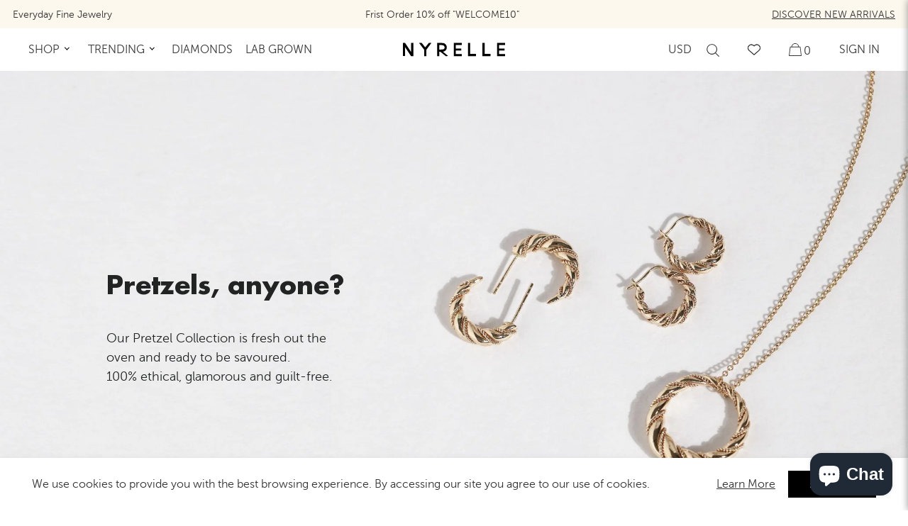

--- FILE ---
content_type: text/html; charset=utf-8
request_url: https://www.nyrelle.com/en-us/pages/pretzel-collection
body_size: 41888
content:
<!doctype html>
<html lang="en">
<head>
  
  <meta name="google-site-verification" content="yLRSEinwL5bn-ZKHIlQ7jwxRdC6IRri8AtYLZQ9P7bc" />
  <!-- verification for search console -->
  <meta name="google-site-verification" content="mSO2X5MW_ywGYcgzdOgRIl0JL-3bUlxH0leA4GYjrMw" />
  <meta name="facebook-domain-verification" content="jvi7dxu9uz23gk1koyzefoc09gl4a8" />

  <meta name="format-detection" content="telephone=no">

  <!-- Google Tag Manager -->
<script>(function(w,d,s,l,i){w[l]=w[l]||[];w[l].push({'gtm.start':
new Date().getTime(),event:'gtm.js'});var f=d.getElementsByTagName(s)[0],
j=d.createElement(s),dl=l!='dataLayer'?'&l='+l:'';j.async=true;j.src=
'https://www.googletagmanager.com/gtm.js?id='+i+dl;f.parentNode.insertBefore(j,f);
})(window,document,'script','dataLayer','GTM-T3N573Q');</script>
<!-- End Google Tag Manager -->

  <script async type="text/javascript" src="https://static.klaviyo.com/onsite/js/klaviyo.js?company_id=RJEV2M"></script>


  <!-- Hotjar Tracking Code for -->
<script>
(function(h,o,t,j,a,r){ h.hj=h.hj||function(){(h.hj.q=h.hj.q||[]).push(arguments)};
h._hjSettings={hjid:2994011,hjsv:6};
a=o.getElementsByTagName('head')[0];
r=o.createElement('script');r.async=1; r.src=t+h._hjSettings.hjid+j+h._hjSettings.hjsv;
a.appendChild(r);
})(window,document,'https://static.hotjar.com/c/hotjar-','.js?sv=');
</script>


  <!-- Pinterest Code -->
  <meta name="p:domain_verify" content="53bc544a52b422fd730716d04590880f"/>
  <!-- End Pinterest Code -->
  <meta charset="utf-8">
  <meta http-equiv="X-UA-Compatible" content="IE=edge">
  <meta name="viewport" content="width=device-width,initial-scale=1">

  <link rel="apple-touch-icon" sizes="180x180" href="/apple-touch-icon.png">
  <link rel="icon" type="image/png" sizes="32x32" href="/favicon-32x32.png">
  <link rel="icon" type="image/png" sizes="16x16" href="/favicon-16x16.png">
  <link rel="manifest" href="//www.nyrelle.com/cdn/shop/t/24/assets/site.webmanifest?v=59613577019158002531697858322">
  <link rel="mask-icon" href="/safari-pinned-tab.svg" color="#5bbad5">
  <meta name="msapplication-TileColor" content="#da532c">
  <meta name="theme-color" content="#ffffff">

  
    <link rel="canonical" href="https://www.nyrelle.com/en-us/pages/pretzel-collection">
  

  
<link rel="shortcut icon" href="//www.nyrelle.com/cdn/shop/files/BlackCircle_1_32x32.png?v=1694005547" type="image/png"><title>Pretzel Collection
&ndash; NYRELLE</title>

  
    
    <meta name="description" content="" />
  

  

  <style>
body { margin: 0; }
.page { overflow: hidden; padding-top: 70px; }
.has-topbar .page { padding-top: 115px; }
@media only screen and (min-width: 992px) {
.page { padding-top: 85px; }
.has-topbar .page { padding-top: 86px; }
}
@media only screen and (min-width: 1200px) {
.has-topbar .page { padding-top: 100px; }
}
.page.product { padding: 0px; }
.page--inner { padding-top: 70px; padding-left: 20px; padding-right: 20px; position: relative; z-index: 10; }
.has-topbar .page--inner { padding-top: 85px; }
@media only screen and (min-width: 1200px) {
.page--inner { padding-top: 85px; padding-left: 40px; padding-right: 40px; }
.has-topbar .page--inner { padding-top: 100px; }
}
.page.collection .page--inner, .page.list-collections .page--inner { padding: 0px; }
/*! CSS Used from: https://cdn.shopify.com/s/files/1/0275/4533/7938/t/8/assets/swiper.min.css?v=5597321866895611698 ; media=all */
@media all{
.swiper-container{margin-left:auto;margin-right:auto;position:relative;overflow:hidden;list-style:none;padding:0;z-index:1;}
.swiper-container-vertical>.swiper-wrapper{flex-direction:column;}
.swiper-wrapper{position:relative;width:100%;height:100%;z-index:1;display:flex;transition-property:transform;box-sizing:content-box;}
.swiper-wrapper{transform:translate3d(0px,0,0);}
.swiper-container-pointer-events{touch-action:pan-y;}
.swiper-container-pointer-events.swiper-container-vertical{touch-action:pan-x;}
.swiper-slide{flex-shrink:0;width:100%;height:100%;position:relative;transition-property:transform;}
.swiper-button-next,.swiper-button-prev{position:absolute;top:50%;width:calc(var(--swiper-navigation-size)/ 44 * 27);height:var(--swiper-navigation-size);margin-top:calc(0px - (var(--swiper-navigation-size)/ 2));z-index:10;cursor:pointer;display:flex;align-items:center;justify-content:center;color:var(--swiper-navigation-color,var(--swiper-theme-color));}
.swiper-button-next:after,.swiper-button-prev:after{font-family:swiper-icons;font-size:var(--swiper-navigation-size);text-transform:none!important;letter-spacing:0;text-transform:none;font-variant:initial;line-height:1;}
.swiper-button-prev{left:10px;right:auto;}
.swiper-button-prev:after{content:'prev';}
.swiper-button-next{right:10px;left:auto;}
.swiper-button-next:after{content:'next';}
.swiper-pagination{position:absolute;text-align:center;transition:.3s opacity;transform:translate3d(0,0,0);z-index:10;}
.swiper-pagination-fraction{bottom:10px;left:0;width:100%;}
.swiper-container .swiper-notification{position:absolute;left:0;top:0;pointer-events:none;opacity:0;z-index:-1000;}
}
/*! CSS Used from: https://cdn.shopify.com/s/files/1/0275/4533/7938/t/8/assets/bootstrap.min.css?v=12128791072025208527 ; media=all */
@media all{
*,::after,::before{box-sizing:border-box;}
nav,section{display:block;}
h1,h2,h4,h5{margin-top:0;margin-bottom:.5rem;}
p{margin-top:0;margin-bottom:1rem;}
ol{margin-top:0;margin-bottom:1rem;}
ul{margin-top:0;margin-bottom:1rem;}
b,strong{font-weight:bolder;}
a{color:#007bff;text-decoration:none;background-color:transparent;-webkit-text-decoration-skip:objects;}
a:hover{color:#0056b3;text-decoration:underline;}
a:not([href]):not([tabindex]){color:inherit;text-decoration:none;}
a:not([href]):not([tabindex]):focus,a:not([href]):not([tabindex]):hover{color:inherit;text-decoration:none;}
a:not([href]):not([tabindex]):focus{outline:0;}
img{vertical-align:middle;border-style:none;}
svg{overflow:hidden;vertical-align:middle;}
label{display:inline-block;margin-bottom:.5rem;}
button{border-radius:0;}
button:focus{outline:1px dotted;outline:5px auto -webkit-focus-ring-color;}
button,input,textarea{margin:0;font-family:inherit;font-size:inherit;line-height:inherit;}
button,input{overflow:visible;}
button{text-transform:none;}
[type=submit],button,html [type=button]{-webkit-appearance:button;}
[type=button]::-moz-focus-inner,[type=submit]::-moz-focus-inner,button::-moz-focus-inner{padding:0;border-style:none;}
input[type=checkbox]{box-sizing:border-box;padding:0;}
textarea{overflow:auto;resize:vertical;}
[type=search]{outline-offset:-2px;-webkit-appearance:none;}
h1,h2,h4,h5{margin-bottom:.5rem;font-family:inherit;font-weight:500;line-height:1.2;color:inherit;}
h1{font-size:2.5rem;}
h2{font-size:2rem;}
h4{font-size:1.5rem;}
h5{font-size:1.25rem;}
h6{font-size:1rem;}
.row{display:-ms-flexbox;display:flex;-ms-flex-wrap:wrap;flex-wrap:wrap;margin-right:-15px;margin-left:-15px;}
.col-3,.col-6,.col-md-2{position:relative;width:100%;min-height:1px;padding-right:15px;padding-left:15px;}
.col-3{-ms-flex:0 0 25%;flex:0 0 25%;max-width:25%;}
.col-6{-ms-flex:0 0 50%;flex:0 0 50%;max-width:50%;}
@media (min-width:768px){
.col-md-2{-ms-flex:0 0 16.666667%;flex:0 0 16.666667%;max-width:16.666667%;}
}
.btn{display:inline-block;font-weight:400;text-align:center;white-space:nowrap;vertical-align:middle;-webkit-user-select:none;-moz-user-select:none;-ms-user-select:none;user-select:none;border:1px solid transparent;padding:.375rem .75rem;font-size:1rem;line-height:1.5;border-radius:.25rem;transition:color .15s ease-in-out,background-color .15s ease-in-out,border-color .15s ease-in-out,box-shadow .15s ease-in-out;}
@media screen and (prefers-reduced-motion:reduce){
.btn{transition:none;}
}
.btn:focus,.btn:hover{text-decoration:none;}
.btn:focus{outline:0;box-shadow:0 0 0 .2rem rgba(0,123,255,.25);}
.btn:disabled{opacity:.65;}
.fade{transition:opacity .15s linear;}
@media screen and (prefers-reduced-motion:reduce){
.fade{transition:none;}
}
.fade:not(.show){opacity:0;}
.nav{display:-ms-flexbox;display:flex;-ms-flex-wrap:wrap;flex-wrap:wrap;padding-left:0;margin-bottom:0;list-style:none;}
.progress{display:-ms-flexbox;display:flex;height:1rem;overflow:hidden;font-size:.75rem;background-color:#e9ecef;border-radius:.25rem;}
.progress-bar{display:-ms-flexbox;display:flex;-ms-flex-direction:column;flex-direction:column;-ms-flex-pack:center;justify-content:center;color:#fff;text-align:center;white-space:nowrap;background-color:#007bff;transition:width .6s ease;}
@media screen and (prefers-reduced-motion:reduce){
.progress-bar{transition:none;}
}
.modal{position:fixed;top:0;right:0;bottom:0;left:0;z-index:1050;display:none;overflow:hidden;outline:0;}
.tooltip{position:absolute;display:block;opacity:0;}
.carousel{position:relative;}
.carousel-inner{position:relative;width:100%;overflow:hidden;}
.carousel-item{position:relative;display:none;-ms-flex-align:center;align-items:center;width:100%;-webkit-backface-visibility:hidden;backface-visibility:hidden;-webkit-perspective:1000px;perspective:1000px;}
.carousel-item.active{display:block;transition:-webkit-transform .6s ease;transition:transform .6s ease;transition:transform .6s ease,-webkit-transform .6s ease;}
@media screen and (prefers-reduced-motion:reduce){
.carousel-item.active{transition:none;}
}
.d-none{display:none!important;}
.d-block{display:block!important;}
.d-flex{display:-ms-flexbox!important;display:flex!important;}
@media (min-width:992px){
.d-lg-none{display:none!important;}
.d-lg-block{display:block!important;}
}
.justify-content-between{-ms-flex-pack:justify!important;justify-content:space-between!important;}
.align-items-center{-ms-flex-align:center!important;align-items:center!important;}
.align-self-center{-ms-flex-item-align:center!important;align-self:center!important;}
.font-weight-normal{font-weight:400!important;}
.position-relative{position:relative!important;}
.position-absolute{position:absolute!important;}
.w-100{width:100%!important;}
.h-100{height:100%!important;}
.ml-auto{margin-left:auto!important;}
.text-nowrap{white-space:nowrap!important;}
.text-center{text-align:center!important;}
}
/*! CSS Used from: https://cdn.shopify.com/s/files/1/0275/4533/7938/t/8/assets/layout.theme.styleLiquid.scss.css?v=6822286635007450707 */
::selection{background-color:#343434;color:#fff;}
h4,h5,h6{margin:0;font-size:initial;font-weight:400;line-height:1.4;}
a,a:hover,a:focus,button,button:hover,button:focus,.btn,.btn:focus,.btn:hover{text-decoration:none;outline:none!important;cursor:pointer;color:inherit;box-shadow:none;}
p{font-size:14px;margin-bottom:10px;}
@media only screen and (min-width: 992px){
p{margin-bottom:20px;font-size:16px;}
}
input,textarea{border:0;outline:0;background:transparent;border-radius:0;resize:none;-o-appearance:none;-ms-appearance:none;-moz-appearance:none;-webkit-appearance:none;appearance:none;}
button{border:none;box-shadow:none;background:none;padding:0;}
.icon-close{display:inline-block;-webkit-transition:all .3s ease;-moz-transition:all .3s ease;-ms-transition:all .3s ease;-o-transition:all .3s ease;transition:all .3s ease;}
.icon-close:hover{opacity:.7;}
.align-center{text-align:center;}
.btn{background-color:#cea8a1;padding:8px 25px;margin:15px 0;border-radius:0;font-size:10px;font-weight:500;line-height:1;font-weight:500!important;color:#fff;-webkit-transition:all .25s ease-in-out;-moz-transition:all .25s ease-in-out;-ms-transition:all .25s ease-in-out;-o-transition:all .25s ease-in-out;transition:all .25s ease-in-out;font-size:12px;}
@media only screen and (min-width: 1200px){
.btn{font-size:12px;}
}
.btn:hover,.btn:focus{color:#fff;background-color:#c2836b;}
@media only screen and (min-width: 992px){
.btn{padding:15px 25px;margin:30px 0;font-size:14px;}
}
.btn.full{width:100%;}
.modal{padding-right:0!important;}
.cart:not(.page){position:fixed;top:0;right:0;width:100%;height:100%;z-index:9999;transform:translate(100%);}
.form{position:relative;}
.form--search{display:inline-block;width:calc(100% - 40px);padding:0;}
.form--search input{width:100%;font-size:15px;border-bottom:1px solid #343434;margin-bottom:0;}
@media only screen and (min-width: 1200px){
.form--search input{margin-bottom:10px;padding-bottom:7px;}
}
.form--search input::placeholder{font-size:14px;font-weight:400;line-height:1.2;display:block;margin-bottom:7px;}
@media only screen and (min-width: 992px){
.form--search input::placeholder{font-size:16px;margin-bottom:10px;}
}
.form--search button{padding:3px 0 0 10px;background:none;border:none;box-shadow:none;-webkit-appearance:none;}
.form--search button.icon-search{position:absolute;bottom:auto;right:0;}
#mobile-search-wrapper input{color:#5c5c5c;}
.nav{position:absolute;z-index:40;top:25px;width:100%;padding:8px 0;display:none;-webkit-transition:color .4s ease-in-out,background-color .3s ease-out,height .3s ease-in-out;-moz-transition:color .4s ease-in-out,background-color .3s ease-out,height .3s ease-in-out;-ms-transition:color .4s ease-in-out,background-color .3s ease-out,height .3s ease-in-out;-o-transition:color .4s ease-in-out,background-color .3s ease-out,height .3s ease-in-out;transition:color .4s ease-in-out,background-color .3s ease-out,height .3s ease-in-out;}
.has-topbar .nav{top:40px;}
.nav .main-nav{padding:0 20px;}
@media only screen and (min-width: 992px){
.nav{display:block;}
.nav .main-nav{padding:0;}
}
@media only screen and (min-width: 1200px){
.nav{padding:15px 0;}
.nav .main-nav{padding:0 20px;}
}
.nav.hasbg{background-color:#fff; padding: 0;}
.nav--wrapper{height:30px;}
.nav--center{position:absolute;top:50%;left:50%;transform:translate(-50%,-50%);}
.nav--center img{width:90px;vertical-align:text-top;}
@media only screen and (min-width: 1200px){
.nav--center img{width:108px;}
}
.nav--right{position:absolute;right:20px;height:30px;}
@media only screen and (min-width: 992px){
.nav.hasbg{padding: 8px 0;}
.nav--right{right:0px;}
}
@media only screen and (min-width: 1200px){
.nav.hasbg{padding: 15px 0;}
.nav--right{right:20px;}
}
.nav--item{margin:0 20px;display:inline-block;-webkit-transition:all .35s ease-in-out;-moz-transition:all .35s ease-in-out;-ms-transition:all .35s ease-in-out;-o-transition:all .35s ease-in-out;transition:all .35s ease-in-out;}
.nav--lbl{display:inline-block;font-size:16px;line-height:1.3;font-weight:400;-webkit-transition:all .4s ease-in-out;-moz-transition:all .4s ease-in-out;-ms-transition:all .4s ease-in-out;-o-transition:all .4s ease-in-out;transition:all .4s ease-in-out;}
.nav--lbl:hover{opacity:.6;}
.shopping-cart span{line-height:16px;vertical-align:bottom;font-size:16px;}
.navSearch{font-size:14.5px;position:relative;overflow:hidden;cursor:pointer;vertical-align:middle;-webkit-transition:all .35s ease-in-out;-moz-transition:all .35s ease-in-out;-ms-transition:all .35s ease-in-out;-o-transition:all .35s ease-in-out;transition:all .35s ease-in-out;}
.navSearch:hover{opacity:.6;}
.navSearch--wrapper{width:100%;z-index:50;background-color:#f5f5f5;padding:20px;opacity:0;visibility:hidden;position:absolute;top:30px;-webkit-transition:all .3s ease-in-out;-moz-transition:all .3s ease-in-out;-ms-transition:all .3s ease-in-out;-o-transition:all .3s ease-in-out;transition:all .3s ease-in-out;}
@media only screen and (min-width: 1200px){
.navSearch--wrapper{padding:23px 40px 13px;top:45px;margin-top:10px;}
}
.navSearch--wrapper button{padding:2px 0 0 10px;background:none;border:none;box-shadow:none;-webkit-appearance:none;position:absolute;right:20px;}
@media only screen and (min-width: 1200px){
.navSearch--wrapper button{right:40px;}
}
.navSearch--wrapper .icon-close{padding:5px 0 0 10px;}
.navSearch--wrapper .icon-close svg{vertical-align:baseline;}
.sublist{visibility:hidden;opacity:0;position:absolute!important;left:0;width:100vw;height:auto;padding:30px 40px;background-color:#f5f5f5;top:46px;z-index:-1;-webkit-transition:all .35s ease-in-out;-moz-transition:all .35s ease-in-out;-ms-transition:all .35s ease-in-out;-o-transition:all .35s ease-in-out;transition:all .35s ease-in-out;}
@media only screen and (min-width: 1200px){
.sublist{top:60px;}
}
.sublist--lbl{font-size:16px;font-weight:800;margin-bottom:15px;}
.sublist--item{display:block;margin-bottom:10px;font-size:16px;line-height:1.3;font-weight:400;-webkit-transition:all .4s ease-in-out;-moz-transition:all .4s ease-in-out;-ms-transition:all .4s ease-in-out;-o-transition:all .4s ease-in-out;transition:all .4s ease-in-out;}
.sublist--item:hover{opacity:.6;-webkit-transition:all .4s ease-in-out;-moz-transition:all .4s ease-in-out;-ms-transition:all .4s ease-in-out;-o-transition:all .4s ease-in-out;transition:all .4s ease-in-out;}
.sublist-left{width:80%;display:inline-block;}
.sublist-right{float:right;width:20%;display:inline-block;}
.main-nav{display:none;}
@media only screen and (min-width: 992px){
.main-nav{display:flex;width:100%;}
}
.featItem--Img{background-repeat:no-repeat;background-size:cover;background-position:center;width:100%;height:100%;margin-bottom:15px;}
.featItem--Img:before{content:"";display:block;padding-bottom:100%;}
#shopify-section-nav .icon{width:18px;height:18px;display:inline-block;vertical-align:middle;background-repeat:no-repeat;background-size:contain;background-position:center;}
#shopify-section-nav .icon-shoppingbag{background-image:url(//cdn.shopify.com/s/files/1/0275/4533/7938/t/8/assets/icon-cart.svg?v=6826096121448579923);}
#shopify-section-nav .icon-search{background-image:url(//cdn.shopify.com/s/files/1/0275/4533/7938/t/8/assets/icon-search.svg?v=7126014948163775027);}
#shopify-section-nav .icon-wishlist{background-image:url(//cdn.shopify.com/s/files/1/0275/4533/7938/t/8/assets/icon-wishlist.svg?v=16488462525259869036);}
.m-menu{display:flex;width:100%;background-color:#fff;height:60px;position:absolute;top:25px;z-index:50;padding:0 20px;}
.has-topbar .m-menu{top:55px;}
@media only screen and (min-width: 992px){
.m-menu{display:none;}
}
.m-menu .nav--left{position:relative;width:80px;display:inline-block;cursor:pointer;}
.m-menu .nav--right{margin:auto 0;position:absolute;right:20px;top:50%;transform:translateY(-50%);}
.m-menu .nav--right .m-shoppingbag{position:relative;display:inline-block;margin-left:10px;margin-bottom:2px;}
.m-menu .nav--right .m-shoppingbag span{font-size:9px;position:absolute;bottom:0px;left:50%;transform:translate(-50%);}
.m-menu .nav--right span{display:inline-block;vertical-align:middle;line-height:16px;}
.m-menu .m-wishlist{position:relative;margin:0 5px;}
.m-menu .m-wishlist .topbadge{position:absolute;background-color:#343434;border:1px solid #fff;font-size:0;width:12px;height:12px;padding:0;top:1px;right:-6px;border-radius:50%;}
.m-menu .nav--center{margin:auto;}
.m-menu .nav--center img{width:120px;vertical-align:middle;}
.m-menu--list{list-style:none;padding:0;margin:0;}
.m-menu--item{display:block;cursor:pointer;border-bottom:1px solid rgba(255,255,255,.25);font-size:16px;line-height:1.3;font-weight:400;padding:15px 20px;}
.m-menu-wrapper{position:absolute;top:0;left:0;bottom:0;margin:auto;width:26px;height:15px;cursor:pointer;z-index:10;}
.hamburger-menu,.hamburger-menu:after,.hamburger-menu:before{width:26px;height:1px;cursor:pointer;}
.hamburger-menu{position:relative;transform:translateY(7px);background:black;transition:all 0ms .3s;}
.hamburger-menu:before{content:"";position:absolute;left:0;bottom:7px;background:black;-webkit-transition:bottom .3s .3s cubic-bezier(.23,1,.32,1),transform .3s cubic-bezier(.23,1,.32,1);-moz-transition:bottom .3s .3s cubic-bezier(.23,1,.32,1),transform .3s cubic-bezier(.23,1,.32,1);-ms-transition:bottom .3s .3s cubic-bezier(.23,1,.32,1),transform .3s cubic-bezier(.23,1,.32,1);-o-transition:bottom .3s .3s cubic-bezier(.23,1,.32,1),transform .3s cubic-bezier(.23,1,.32,1);transition:bottom .3s .3s cubic-bezier(.23,1,.32,1),transform .3s cubic-bezier(.23,1,.32,1);}
.hamburger-menu:after{content:"";position:absolute;left:0;top:7px;background:black;-webkit-transition:top .3s .3s cubic-bezier(.23,1,.32,1),transform .3s cubic-bezier(.23,1,.32,1);-moz-transition:top .3s .3s cubic-bezier(.23,1,.32,1),transform .3s cubic-bezier(.23,1,.32,1);-ms-transition:top .3s .3s cubic-bezier(.23,1,.32,1),transform .3s cubic-bezier(.23,1,.32,1);-o-transition:top .3s .3s cubic-bezier(.23,1,.32,1),transform .3s cubic-bezier(.23,1,.32,1);transition:top .3s .3s cubic-bezier(.23,1,.32,1),transform .3s cubic-bezier(.23,1,.32,1);}
#MobileMenu-open{background-color:#e5cfc6;}
.second-layer{background-color:#c3bebe;}
.js-shopping-leave{vertical-align:text-bottom;}
.shopping-cart{cursor:pointer;}
.product--imageSlider{position:relative;}
.product--sliderHover{opacity:0;visibility:hidden;position:absolute;top:0px;left:0px;width:100%;height:100%;z-index:1;}
.product--imageSlider:hover .product--sliderHover{opacity:1;visibility:visible;}
.product--imageSlider .product--img{position:relative;}
.product--imageSlider img{position:absolute;height:100%;width:100%;object-fit:cover;}
.product--item{max-width:400px;position:relative;width:100%;margin:0 auto 25px;}
@media only screen and (min-width: 1200px){
.product--item{margin:0 0 40px;}
}
.product--img{width:100%;height:100%;background-repeat:no-repeat;background-size:cover;background-position:center;}
.btn{background:#57624d;color:#fff;padding:10px 30px;font-size:14px!important;}
@media only screen and (min-width: 1200px){
.btn{font-size:16px!important;}
}
.btn:hover,.btn:focus{opacity:.6;color:#fff;background:#57624d;}
.v2-p{font-size:14px!important;}
@media only screen and (min-width: 1200px){
.v2-p{font-size:16px!important;}
}
.main-nav .sublist .col-md-2{-ms-flex:0 0 20%;flex:0 0 20%;max-width:20%;}
.m-hero-menu{display:none;}
.topbar{z-index:40;height:55px;font-size:14px;}
@media (min-width: 992px){
.topbar{height:40px;}
}
.topbar a{text-decoration:underline;}
.topbar .carousel-inner{padding:0 20px;}
.topbar .carousel-item{flex-direction:column;align-items:center;justify-content:center;height:100%;}
.topbar.has-countdown .carousel-item{align-items:flex-start;}
.topbar .carousel-item.active{display:flex;}
.topbar .topbar-countdown{display:flex;flex-direction:column;padding-right:15px;font-size:12px;}
.topbar .topbar-countdown .time{font-size:18px;}
@media (min-width: 992px){
.topbar .carousel-inner{display:flex;align-items:center;}
.topbar .carousel-item{display:block!important;height:auto;width:auto;}
.topbar .topbar-countdown{display:block;padding-right: 0px;font-size:14px;}
.topbar .topbar-countdown .time{font-size:14px;}

}
@media (min-width: 1200px){
.topbar .carousel-inner{padding:0 40px;}

}
/*! CSS Used from: https://assets.smartwishlist.webmarked.net/static/v6/css/smartwishlist.min.css?20200409 */
.topbadge{min-width:10px;max-width:20px;max-height:20px;}
.topbadge{white-space:nowrap;vertical-align:middle;text-align:center;}
.topbadge{display:inline;}
.topbadge{padding:3px 8px;font-size:12px;font-weight:700;line-height:1;color:#310F0F;background-color:#F5F5F5;border-radius:10px;margin-left:2%;}
.smartwishlist{margin-left:3%;opacity:1!important;position:static;padding:0;display:inline-block;}
.smartwishlist{z-index:initial!important;}
span.topbadge{font-family:sans-serif;}
.smartwishlist .fa{font-family:FontAwesome!important;}
.smartwishlist:focus{outline:none;}
/*! CSS Used from: https://maxcdn.bootstrapcdn.com/font-awesome/4.6.3/css/font-awesome.min.css */
.fa{display:inline-block;font:normal normal normal 14px/1 FontAwesome;font-size:inherit;text-rendering:auto;-webkit-font-smoothing:antialiased;-moz-osx-font-smoothing:grayscale;}
.fa-heart-o:before{content:"\f08a";}

.fit-cover { object-fit: cover; }
</style>

  

  

  <script>
    loadjs = function () { var h = function () { }, c = {}, u = {}, f = {}; function o(e, n) { if (e) { var r = f[e]; if (u[e] = n, r) for (; r.length;)r[0](e, n), r.splice(0, 1) } } function l(e, n) { e.call && (e = { success: e }), n.length ? (e.error || h)(n) : (e.success || h)(e) } function d(r, t, s, i) { var c, o, e = document, n = s.async, u = (s.numRetries || 0) + 1, f = s.before || h, l = r.replace(/[\?|#].*$/, ""), a = r.replace(/^(css|img)!/, ""); i = i || 0, /(^css!|\.css$)/.test(l) ? ((o = e.createElement("link")).rel = "stylesheet", o.href = a, (c = "hideFocus" in o) && o.relList && (c = 0, o.rel = "preload", o.as = "style")) : /(^img!|\.(png|gif|jpg|svg|webp)$)/.test(l) ? (o = e.createElement("img")).src = a : ((o = e.createElement("script")).src = r, o.async = void 0 === n || n), !(o.onload = o.onerror = o.onbeforeload = function (e) { var n = e.type[0]; if (c) try { o.sheet.cssText.length || (n = "e") } catch (e) { 18 != e.code && (n = "e") } if ("e" == n) { if ((i += 1) < u) return d(r, t, s, i) } else if ("preload" == o.rel && "style" == o.as) return o.rel = "stylesheet"; t(r, n, e.defaultPrevented) }) !== f(r, o) && e.head.appendChild(o) } function r(e, n, r) { var t, s; if (n && n.trim && (t = n), s = (t ? r : n) || {}, t) { if (t in c) throw "LoadJS"; c[t] = !0 } function i(n, r) { !function (e, t, n) { var r, s, i = (e = e.push ? e : [e]).length, c = i, o = []; for (r = function (e, n, r) { if ("e" == n && o.push(e), "b" == n) { if (!r) return; o.push(e) } --i || t(o) }, s = 0; s < c; s++)d(e[s], r, n) }(e, function (e) { l(s, e), n && l({ success: n, error: r }, e), o(t, e) }, s) } if (s.returnPromise) return new Promise(i); i() } return r.ready = function (e, n) { return function (e, r) { e = e.push ? e : [e]; var n, t, s, i = [], c = e.length, o = c; for (n = function (e, n) { n.length && i.push(e), --o || r(i) }; c--;)t = e[c], (s = u[t]) ? n(t, s) : (f[t] = f[t] || []).push(n) }(e, function (e) { l(n, e) }), r }, r.done = function (e) { o(e, []) }, r.reset = function () { c = {}, u = {}, f = {} }, r.isDefined = function (e) { return e in c }, r }();
  </script>

  <script>
    var theme = {
      breakpoints: {
        medium: 750,
        large: 992,
        widescreen: 1200
      },
      strings: {
        addToCart: "Add to cart",
        soldOut: "Sold out",
        unavailable: "Unavailable",
        regularPrice: "Regular price",
        salePrice: "Sale price",
        sale: "Sale",
        showMore: "Show More",
        showLess: "Show Less",
        addressError: "Error looking up that address",
        addressNoResults: "No results for that address",
        addressQueryLimit: "You have exceeded the Google API usage limit. Consider upgrading to a \u003ca href=\"https:\/\/developers.google.com\/maps\/premium\/usage-limits\"\u003ePremium Plan\u003c\/a\u003e.",
        authError: "There was a problem authenticating your Google Maps account.",
        newWindow: "Opens in a new window.",
        external: "Opens external website.",
        newWindowExternal: "Opens external website in a new window.",
        removeLabel: "Remove [product]",
        update: "Update",
        quantity: "Quantity",
        discountedTotal: "Discounted total",
        regularTotal: "Regular total",
        priceColumn: "See Price column for discount details.",
        quantityMinimumMessage: "Quantity must be 1 or more",
        cartError: "There was an error while updating your cart. Please try again.",
        removedItemMessage: "Removed \u003cspan class=\"cart__removed-product-details\"\u003e([quantity]) [link]\u003c\/span\u003e from your cart.",
        unitPrice: "Unit price",
        unitPriceSeparator: "per",
        oneCartCount: "1 item",
        otherCartCount: "[count] items",
        quantityLabel: "Quantity: [count]"
      },
      icon: {
        prodMinus: "\/\/www.nyrelle.com\/cdn\/shop\/t\/24\/assets\/icon-minus-green.svg?v=183287711550791396661697858322",
        prodPlus: "\/\/www.nyrelle.com\/cdn\/shop\/t\/24\/assets\/icon-plus-green.svg?v=63317291837258538021697858322"
      },
      moneyFormat: "${{amount}}",
      moneyFormatWithCurrency: "${{amount}} USD",
      moneyFormatWithCurrencyNoHtml: "${{amount}} USD",
      moneyFormatNoHtml: "${{amount}}",
      formatMoney: (price) => theme.moneyFormatWithCurrencyNoHtml.replace("\{\{amount_no_decimals\}\}", price / 100),
      templateName: 'page.pretzel',
      settings: {
        gdpr: {
          enable: "true" === "true",
          text: "We use cookies to provide you with the best browsing experience. By accessing our site you agree to our use of cookies.",
          link: "/en-us/pages/privacy-policy",
          linkText: "Learn More",
          buttonText: "ACCEPT",
        }
      }
    }

    document.documentElement.className = document.documentElement.className.replace('no-js', 'js');
    function setCookie(name, value, days = 1, path = '/', domain) {
      let expires = '';
      if (days) {
        const date = new Date();
        date.setTime(date.getTime() + (days * 24 * 60 * 60 * 1000));
        expires = `; expires=${date.toUTCString()}`;
      }
      document.cookie = `${name}=${value || ''}${expires}; path=${path}${(domain) ? `;domain=${domain}` : ''}`;
    };

  </script>

  

  

<!-- BEGIN app block: shopify://apps/triplewhale/blocks/triple_pixel_snippet/483d496b-3f1a-4609-aea7-8eee3b6b7a2a --><link rel='preconnect dns-prefetch' href='https://api.config-security.com/' crossorigin />
<link rel='preconnect dns-prefetch' href='https://conf.config-security.com/' crossorigin />
<script>
/* >> TriplePixel :: start*/
window.TriplePixelData={TripleName:"weewungwung-nyssa-beta.myshopify.com",ver:"2.16",plat:"SHOPIFY",isHeadless:false,src:'SHOPIFY_EXT',product:{id:"",name:``,price:"",variant:""},search:"",collection:"",cart:"page",template:"page",curr:"USD" || "HKD"},function(W,H,A,L,E,_,B,N){function O(U,T,P,H,R){void 0===R&&(R=!1),H=new XMLHttpRequest,P?(H.open("POST",U,!0),H.setRequestHeader("Content-Type","text/plain")):H.open("GET",U,!0),H.send(JSON.stringify(P||{})),H.onreadystatechange=function(){4===H.readyState&&200===H.status?(R=H.responseText,U.includes("/first")?eval(R):P||(N[B]=R)):(299<H.status||H.status<200)&&T&&!R&&(R=!0,O(U,T-1,P))}}if(N=window,!N[H+"sn"]){N[H+"sn"]=1,L=function(){return Date.now().toString(36)+"_"+Math.random().toString(36)};try{A.setItem(H,1+(0|A.getItem(H)||0)),(E=JSON.parse(A.getItem(H+"U")||"[]")).push({u:location.href,r:document.referrer,t:Date.now(),id:L()}),A.setItem(H+"U",JSON.stringify(E))}catch(e){}var i,m,p;A.getItem('"!nC`')||(_=A,A=N,A[H]||(E=A[H]=function(t,e,i){return void 0===i&&(i=[]),"State"==t?E.s:(W=L(),(E._q=E._q||[]).push([W,t,e].concat(i)),W)},E.s="Installed",E._q=[],E.ch=W,B="configSecurityConfModel",N[B]=1,O("https://conf.config-security.com/model",5),i=L(),m=A[atob("c2NyZWVu")],_.setItem("di_pmt_wt",i),p={id:i,action:"profile",avatar:_.getItem("auth-security_rand_salt_"),time:m[atob("d2lkdGg=")]+":"+m[atob("aGVpZ2h0")],host:A.TriplePixelData.TripleName,plat:A.TriplePixelData.plat,url:window.location.href.slice(0,500),ref:document.referrer,ver:A.TriplePixelData.ver},O("https://api.config-security.com/event",5,p),O("https://api.config-security.com/first?host=".concat(p.host,"&plat=").concat(p.plat),5)))}}("","TriplePixel",localStorage);
/* << TriplePixel :: end*/
</script>



<!-- END app block --><script src="https://cdn.shopify.com/extensions/019bb70a-be4d-7746-91c7-30714bd9d014/node-app-147/assets/bookeasy-widget.js" type="text/javascript" defer="defer"></script>
<script src="https://cdn.shopify.com/extensions/e4b3a77b-20c9-4161-b1bb-deb87046128d/inbox-1253/assets/inbox-chat-loader.js" type="text/javascript" defer="defer"></script>
<meta property="og:image" content="https://cdn.shopify.com/s/files/1/0275/4533/7938/files/20201106AKHO-Nyssa-00281_987e0b6a-98e0-4c59-b1cb-bf480cb682f2.jpg?v=1607056976" />
<meta property="og:image:secure_url" content="https://cdn.shopify.com/s/files/1/0275/4533/7938/files/20201106AKHO-Nyssa-00281_987e0b6a-98e0-4c59-b1cb-bf480cb682f2.jpg?v=1607056976" />
<meta property="og:image:width" content="1201" />
<meta property="og:image:height" content="629" />
<link href="https://monorail-edge.shopifysvc.com" rel="dns-prefetch">
<script>(function(){if ("sendBeacon" in navigator && "performance" in window) {try {var session_token_from_headers = performance.getEntriesByType('navigation')[0].serverTiming.find(x => x.name == '_s').description;} catch {var session_token_from_headers = undefined;}var session_cookie_matches = document.cookie.match(/_shopify_s=([^;]*)/);var session_token_from_cookie = session_cookie_matches && session_cookie_matches.length === 2 ? session_cookie_matches[1] : "";var session_token = session_token_from_headers || session_token_from_cookie || "";function handle_abandonment_event(e) {var entries = performance.getEntries().filter(function(entry) {return /monorail-edge.shopifysvc.com/.test(entry.name);});if (!window.abandonment_tracked && entries.length === 0) {window.abandonment_tracked = true;var currentMs = Date.now();var navigation_start = performance.timing.navigationStart;var payload = {shop_id: 27545337938,url: window.location.href,navigation_start,duration: currentMs - navigation_start,session_token,page_type: "page"};window.navigator.sendBeacon("https://monorail-edge.shopifysvc.com/v1/produce", JSON.stringify({schema_id: "online_store_buyer_site_abandonment/1.1",payload: payload,metadata: {event_created_at_ms: currentMs,event_sent_at_ms: currentMs}}));}}window.addEventListener('pagehide', handle_abandonment_event);}}());</script>
<script id="web-pixels-manager-setup">(function e(e,d,r,n,o){if(void 0===o&&(o={}),!Boolean(null===(a=null===(i=window.Shopify)||void 0===i?void 0:i.analytics)||void 0===a?void 0:a.replayQueue)){var i,a;window.Shopify=window.Shopify||{};var t=window.Shopify;t.analytics=t.analytics||{};var s=t.analytics;s.replayQueue=[],s.publish=function(e,d,r){return s.replayQueue.push([e,d,r]),!0};try{self.performance.mark("wpm:start")}catch(e){}var l=function(){var e={modern:/Edge?\/(1{2}[4-9]|1[2-9]\d|[2-9]\d{2}|\d{4,})\.\d+(\.\d+|)|Firefox\/(1{2}[4-9]|1[2-9]\d|[2-9]\d{2}|\d{4,})\.\d+(\.\d+|)|Chrom(ium|e)\/(9{2}|\d{3,})\.\d+(\.\d+|)|(Maci|X1{2}).+ Version\/(15\.\d+|(1[6-9]|[2-9]\d|\d{3,})\.\d+)([,.]\d+|)( \(\w+\)|)( Mobile\/\w+|) Safari\/|Chrome.+OPR\/(9{2}|\d{3,})\.\d+\.\d+|(CPU[ +]OS|iPhone[ +]OS|CPU[ +]iPhone|CPU IPhone OS|CPU iPad OS)[ +]+(15[._]\d+|(1[6-9]|[2-9]\d|\d{3,})[._]\d+)([._]\d+|)|Android:?[ /-](13[3-9]|1[4-9]\d|[2-9]\d{2}|\d{4,})(\.\d+|)(\.\d+|)|Android.+Firefox\/(13[5-9]|1[4-9]\d|[2-9]\d{2}|\d{4,})\.\d+(\.\d+|)|Android.+Chrom(ium|e)\/(13[3-9]|1[4-9]\d|[2-9]\d{2}|\d{4,})\.\d+(\.\d+|)|SamsungBrowser\/([2-9]\d|\d{3,})\.\d+/,legacy:/Edge?\/(1[6-9]|[2-9]\d|\d{3,})\.\d+(\.\d+|)|Firefox\/(5[4-9]|[6-9]\d|\d{3,})\.\d+(\.\d+|)|Chrom(ium|e)\/(5[1-9]|[6-9]\d|\d{3,})\.\d+(\.\d+|)([\d.]+$|.*Safari\/(?![\d.]+ Edge\/[\d.]+$))|(Maci|X1{2}).+ Version\/(10\.\d+|(1[1-9]|[2-9]\d|\d{3,})\.\d+)([,.]\d+|)( \(\w+\)|)( Mobile\/\w+|) Safari\/|Chrome.+OPR\/(3[89]|[4-9]\d|\d{3,})\.\d+\.\d+|(CPU[ +]OS|iPhone[ +]OS|CPU[ +]iPhone|CPU IPhone OS|CPU iPad OS)[ +]+(10[._]\d+|(1[1-9]|[2-9]\d|\d{3,})[._]\d+)([._]\d+|)|Android:?[ /-](13[3-9]|1[4-9]\d|[2-9]\d{2}|\d{4,})(\.\d+|)(\.\d+|)|Mobile Safari.+OPR\/([89]\d|\d{3,})\.\d+\.\d+|Android.+Firefox\/(13[5-9]|1[4-9]\d|[2-9]\d{2}|\d{4,})\.\d+(\.\d+|)|Android.+Chrom(ium|e)\/(13[3-9]|1[4-9]\d|[2-9]\d{2}|\d{4,})\.\d+(\.\d+|)|Android.+(UC? ?Browser|UCWEB|U3)[ /]?(15\.([5-9]|\d{2,})|(1[6-9]|[2-9]\d|\d{3,})\.\d+)\.\d+|SamsungBrowser\/(5\.\d+|([6-9]|\d{2,})\.\d+)|Android.+MQ{2}Browser\/(14(\.(9|\d{2,})|)|(1[5-9]|[2-9]\d|\d{3,})(\.\d+|))(\.\d+|)|K[Aa][Ii]OS\/(3\.\d+|([4-9]|\d{2,})\.\d+)(\.\d+|)/},d=e.modern,r=e.legacy,n=navigator.userAgent;return n.match(d)?"modern":n.match(r)?"legacy":"unknown"}(),u="modern"===l?"modern":"legacy",c=(null!=n?n:{modern:"",legacy:""})[u],f=function(e){return[e.baseUrl,"/wpm","/b",e.hashVersion,"modern"===e.buildTarget?"m":"l",".js"].join("")}({baseUrl:d,hashVersion:r,buildTarget:u}),m=function(e){var d=e.version,r=e.bundleTarget,n=e.surface,o=e.pageUrl,i=e.monorailEndpoint;return{emit:function(e){var a=e.status,t=e.errorMsg,s=(new Date).getTime(),l=JSON.stringify({metadata:{event_sent_at_ms:s},events:[{schema_id:"web_pixels_manager_load/3.1",payload:{version:d,bundle_target:r,page_url:o,status:a,surface:n,error_msg:t},metadata:{event_created_at_ms:s}}]});if(!i)return console&&console.warn&&console.warn("[Web Pixels Manager] No Monorail endpoint provided, skipping logging."),!1;try{return self.navigator.sendBeacon.bind(self.navigator)(i,l)}catch(e){}var u=new XMLHttpRequest;try{return u.open("POST",i,!0),u.setRequestHeader("Content-Type","text/plain"),u.send(l),!0}catch(e){return console&&console.warn&&console.warn("[Web Pixels Manager] Got an unhandled error while logging to Monorail."),!1}}}}({version:r,bundleTarget:l,surface:e.surface,pageUrl:self.location.href,monorailEndpoint:e.monorailEndpoint});try{o.browserTarget=l,function(e){var d=e.src,r=e.async,n=void 0===r||r,o=e.onload,i=e.onerror,a=e.sri,t=e.scriptDataAttributes,s=void 0===t?{}:t,l=document.createElement("script"),u=document.querySelector("head"),c=document.querySelector("body");if(l.async=n,l.src=d,a&&(l.integrity=a,l.crossOrigin="anonymous"),s)for(var f in s)if(Object.prototype.hasOwnProperty.call(s,f))try{l.dataset[f]=s[f]}catch(e){}if(o&&l.addEventListener("load",o),i&&l.addEventListener("error",i),u)u.appendChild(l);else{if(!c)throw new Error("Did not find a head or body element to append the script");c.appendChild(l)}}({src:f,async:!0,onload:function(){if(!function(){var e,d;return Boolean(null===(d=null===(e=window.Shopify)||void 0===e?void 0:e.analytics)||void 0===d?void 0:d.initialized)}()){var d=window.webPixelsManager.init(e)||void 0;if(d){var r=window.Shopify.analytics;r.replayQueue.forEach((function(e){var r=e[0],n=e[1],o=e[2];d.publishCustomEvent(r,n,o)})),r.replayQueue=[],r.publish=d.publishCustomEvent,r.visitor=d.visitor,r.initialized=!0}}},onerror:function(){return m.emit({status:"failed",errorMsg:"".concat(f," has failed to load")})},sri:function(e){var d=/^sha384-[A-Za-z0-9+/=]+$/;return"string"==typeof e&&d.test(e)}(c)?c:"",scriptDataAttributes:o}),m.emit({status:"loading"})}catch(e){m.emit({status:"failed",errorMsg:(null==e?void 0:e.message)||"Unknown error"})}}})({shopId: 27545337938,storefrontBaseUrl: "https://www.nyrelle.com",extensionsBaseUrl: "https://extensions.shopifycdn.com/cdn/shopifycloud/web-pixels-manager",monorailEndpoint: "https://monorail-edge.shopifysvc.com/unstable/produce_batch",surface: "storefront-renderer",enabledBetaFlags: ["2dca8a86"],webPixelsConfigList: [{"id":"843808850","configuration":"{\"accountID\":\"RJEV2M\",\"webPixelConfig\":\"eyJlbmFibGVBZGRlZFRvQ2FydEV2ZW50cyI6IHRydWV9\"}","eventPayloadVersion":"v1","runtimeContext":"STRICT","scriptVersion":"524f6c1ee37bacdca7657a665bdca589","type":"APP","apiClientId":123074,"privacyPurposes":["ANALYTICS","MARKETING"],"dataSharingAdjustments":{"protectedCustomerApprovalScopes":["read_customer_address","read_customer_email","read_customer_name","read_customer_personal_data","read_customer_phone"]}},{"id":"572817490","configuration":"{\"masterTagID\":\"19038\",\"merchantID\":\"126155\",\"appPath\":\"https:\/\/daedalus.shareasale.com\",\"storeID\":\"NaN\",\"xTypeMode\":\"NaN\",\"xTypeValue\":\"NaN\",\"channelDedup\":\"NaN\"}","eventPayloadVersion":"v1","runtimeContext":"STRICT","scriptVersion":"f300cca684872f2df140f714437af558","type":"APP","apiClientId":4929191,"privacyPurposes":["ANALYTICS","MARKETING"],"dataSharingAdjustments":{"protectedCustomerApprovalScopes":["read_customer_personal_data"]}},{"id":"547979346","configuration":"{\"webPixelName\":\"Judge.me\"}","eventPayloadVersion":"v1","runtimeContext":"STRICT","scriptVersion":"34ad157958823915625854214640f0bf","type":"APP","apiClientId":683015,"privacyPurposes":["ANALYTICS"],"dataSharingAdjustments":{"protectedCustomerApprovalScopes":["read_customer_email","read_customer_name","read_customer_personal_data","read_customer_phone"]}},{"id":"351797330","configuration":"{\"config\":\"{\\\"pixel_id\\\":\\\"G-CDFSK3MZFF\\\",\\\"target_country\\\":\\\"HK\\\",\\\"gtag_events\\\":[{\\\"type\\\":\\\"begin_checkout\\\",\\\"action_label\\\":\\\"G-CDFSK3MZFF\\\"},{\\\"type\\\":\\\"search\\\",\\\"action_label\\\":\\\"G-CDFSK3MZFF\\\"},{\\\"type\\\":\\\"view_item\\\",\\\"action_label\\\":[\\\"G-CDFSK3MZFF\\\",\\\"MC-23BSJFLW8M\\\"]},{\\\"type\\\":\\\"purchase\\\",\\\"action_label\\\":[\\\"G-CDFSK3MZFF\\\",\\\"MC-23BSJFLW8M\\\"]},{\\\"type\\\":\\\"page_view\\\",\\\"action_label\\\":[\\\"G-CDFSK3MZFF\\\",\\\"MC-23BSJFLW8M\\\"]},{\\\"type\\\":\\\"add_payment_info\\\",\\\"action_label\\\":\\\"G-CDFSK3MZFF\\\"},{\\\"type\\\":\\\"add_to_cart\\\",\\\"action_label\\\":\\\"G-CDFSK3MZFF\\\"}],\\\"enable_monitoring_mode\\\":false}\"}","eventPayloadVersion":"v1","runtimeContext":"OPEN","scriptVersion":"b2a88bafab3e21179ed38636efcd8a93","type":"APP","apiClientId":1780363,"privacyPurposes":[],"dataSharingAdjustments":{"protectedCustomerApprovalScopes":["read_customer_address","read_customer_email","read_customer_name","read_customer_personal_data","read_customer_phone"]}},{"id":"114655314","configuration":"{\"pixel_id\":\"176599007037386\",\"pixel_type\":\"facebook_pixel\",\"metaapp_system_user_token\":\"-\"}","eventPayloadVersion":"v1","runtimeContext":"OPEN","scriptVersion":"ca16bc87fe92b6042fbaa3acc2fbdaa6","type":"APP","apiClientId":2329312,"privacyPurposes":["ANALYTICS","MARKETING","SALE_OF_DATA"],"dataSharingAdjustments":{"protectedCustomerApprovalScopes":["read_customer_address","read_customer_email","read_customer_name","read_customer_personal_data","read_customer_phone"]}},{"id":"30507090","configuration":"{\"shopId\":\"weewungwung-nyssa-beta.myshopify.com\"}","eventPayloadVersion":"v1","runtimeContext":"STRICT","scriptVersion":"674c31de9c131805829c42a983792da6","type":"APP","apiClientId":2753413,"privacyPurposes":["ANALYTICS","MARKETING","SALE_OF_DATA"],"dataSharingAdjustments":{"protectedCustomerApprovalScopes":["read_customer_address","read_customer_email","read_customer_name","read_customer_personal_data","read_customer_phone"]}},{"id":"shopify-app-pixel","configuration":"{}","eventPayloadVersion":"v1","runtimeContext":"STRICT","scriptVersion":"0450","apiClientId":"shopify-pixel","type":"APP","privacyPurposes":["ANALYTICS","MARKETING"]},{"id":"shopify-custom-pixel","eventPayloadVersion":"v1","runtimeContext":"LAX","scriptVersion":"0450","apiClientId":"shopify-pixel","type":"CUSTOM","privacyPurposes":["ANALYTICS","MARKETING"]}],isMerchantRequest: false,initData: {"shop":{"name":"NYRELLE","paymentSettings":{"currencyCode":"HKD"},"myshopifyDomain":"weewungwung-nyssa-beta.myshopify.com","countryCode":"HK","storefrontUrl":"https:\/\/www.nyrelle.com\/en-us"},"customer":null,"cart":null,"checkout":null,"productVariants":[],"purchasingCompany":null},},"https://www.nyrelle.com/cdn","fcfee988w5aeb613cpc8e4bc33m6693e112",{"modern":"","legacy":""},{"shopId":"27545337938","storefrontBaseUrl":"https:\/\/www.nyrelle.com","extensionBaseUrl":"https:\/\/extensions.shopifycdn.com\/cdn\/shopifycloud\/web-pixels-manager","surface":"storefront-renderer","enabledBetaFlags":"[\"2dca8a86\"]","isMerchantRequest":"false","hashVersion":"fcfee988w5aeb613cpc8e4bc33m6693e112","publish":"custom","events":"[[\"page_viewed\",{}]]"});</script><script>
  window.ShopifyAnalytics = window.ShopifyAnalytics || {};
  window.ShopifyAnalytics.meta = window.ShopifyAnalytics.meta || {};
  window.ShopifyAnalytics.meta.currency = 'USD';
  var meta = {"page":{"pageType":"page","resourceType":"page","resourceId":81975607378,"requestId":"115bc138-9557-493b-88ce-7b44d45f0ea0-1768893535"}};
  for (var attr in meta) {
    window.ShopifyAnalytics.meta[attr] = meta[attr];
  }
</script>
<script class="analytics">
  (function () {
    var customDocumentWrite = function(content) {
      var jquery = null;

      if (window.jQuery) {
        jquery = window.jQuery;
      } else if (window.Checkout && window.Checkout.$) {
        jquery = window.Checkout.$;
      }

      if (jquery) {
        jquery('body').append(content);
      }
    };

    var hasLoggedConversion = function(token) {
      if (token) {
        return document.cookie.indexOf('loggedConversion=' + token) !== -1;
      }
      return false;
    }

    var setCookieIfConversion = function(token) {
      if (token) {
        var twoMonthsFromNow = new Date(Date.now());
        twoMonthsFromNow.setMonth(twoMonthsFromNow.getMonth() + 2);

        document.cookie = 'loggedConversion=' + token + '; expires=' + twoMonthsFromNow;
      }
    }

    var trekkie = window.ShopifyAnalytics.lib = window.trekkie = window.trekkie || [];
    if (trekkie.integrations) {
      return;
    }
    trekkie.methods = [
      'identify',
      'page',
      'ready',
      'track',
      'trackForm',
      'trackLink'
    ];
    trekkie.factory = function(method) {
      return function() {
        var args = Array.prototype.slice.call(arguments);
        args.unshift(method);
        trekkie.push(args);
        return trekkie;
      };
    };
    for (var i = 0; i < trekkie.methods.length; i++) {
      var key = trekkie.methods[i];
      trekkie[key] = trekkie.factory(key);
    }
    trekkie.load = function(config) {
      trekkie.config = config || {};
      trekkie.config.initialDocumentCookie = document.cookie;
      var first = document.getElementsByTagName('script')[0];
      var script = document.createElement('script');
      script.type = 'text/javascript';
      script.onerror = function(e) {
        var scriptFallback = document.createElement('script');
        scriptFallback.type = 'text/javascript';
        scriptFallback.onerror = function(error) {
                var Monorail = {
      produce: function produce(monorailDomain, schemaId, payload) {
        var currentMs = new Date().getTime();
        var event = {
          schema_id: schemaId,
          payload: payload,
          metadata: {
            event_created_at_ms: currentMs,
            event_sent_at_ms: currentMs
          }
        };
        return Monorail.sendRequest("https://" + monorailDomain + "/v1/produce", JSON.stringify(event));
      },
      sendRequest: function sendRequest(endpointUrl, payload) {
        // Try the sendBeacon API
        if (window && window.navigator && typeof window.navigator.sendBeacon === 'function' && typeof window.Blob === 'function' && !Monorail.isIos12()) {
          var blobData = new window.Blob([payload], {
            type: 'text/plain'
          });

          if (window.navigator.sendBeacon(endpointUrl, blobData)) {
            return true;
          } // sendBeacon was not successful

        } // XHR beacon

        var xhr = new XMLHttpRequest();

        try {
          xhr.open('POST', endpointUrl);
          xhr.setRequestHeader('Content-Type', 'text/plain');
          xhr.send(payload);
        } catch (e) {
          console.log(e);
        }

        return false;
      },
      isIos12: function isIos12() {
        return window.navigator.userAgent.lastIndexOf('iPhone; CPU iPhone OS 12_') !== -1 || window.navigator.userAgent.lastIndexOf('iPad; CPU OS 12_') !== -1;
      }
    };
    Monorail.produce('monorail-edge.shopifysvc.com',
      'trekkie_storefront_load_errors/1.1',
      {shop_id: 27545337938,
      theme_id: 122715701330,
      app_name: "storefront",
      context_url: window.location.href,
      source_url: "//www.nyrelle.com/cdn/s/trekkie.storefront.cd680fe47e6c39ca5d5df5f0a32d569bc48c0f27.min.js"});

        };
        scriptFallback.async = true;
        scriptFallback.src = '//www.nyrelle.com/cdn/s/trekkie.storefront.cd680fe47e6c39ca5d5df5f0a32d569bc48c0f27.min.js';
        first.parentNode.insertBefore(scriptFallback, first);
      };
      script.async = true;
      script.src = '//www.nyrelle.com/cdn/s/trekkie.storefront.cd680fe47e6c39ca5d5df5f0a32d569bc48c0f27.min.js';
      first.parentNode.insertBefore(script, first);
    };
    trekkie.load(
      {"Trekkie":{"appName":"storefront","development":false,"defaultAttributes":{"shopId":27545337938,"isMerchantRequest":null,"themeId":122715701330,"themeCityHash":"117426626688578672","contentLanguage":"en","currency":"USD"},"isServerSideCookieWritingEnabled":true,"monorailRegion":"shop_domain","enabledBetaFlags":["65f19447"]},"Session Attribution":{},"S2S":{"facebookCapiEnabled":true,"source":"trekkie-storefront-renderer","apiClientId":580111}}
    );

    var loaded = false;
    trekkie.ready(function() {
      if (loaded) return;
      loaded = true;

      window.ShopifyAnalytics.lib = window.trekkie;

      var originalDocumentWrite = document.write;
      document.write = customDocumentWrite;
      try { window.ShopifyAnalytics.merchantGoogleAnalytics.call(this); } catch(error) {};
      document.write = originalDocumentWrite;

      window.ShopifyAnalytics.lib.page(null,{"pageType":"page","resourceType":"page","resourceId":81975607378,"requestId":"115bc138-9557-493b-88ce-7b44d45f0ea0-1768893535","shopifyEmitted":true});

      var match = window.location.pathname.match(/checkouts\/(.+)\/(thank_you|post_purchase)/)
      var token = match? match[1]: undefined;
      if (!hasLoggedConversion(token)) {
        setCookieIfConversion(token);
        
      }
    });


        var eventsListenerScript = document.createElement('script');
        eventsListenerScript.async = true;
        eventsListenerScript.src = "//www.nyrelle.com/cdn/shopifycloud/storefront/assets/shop_events_listener-3da45d37.js";
        document.getElementsByTagName('head')[0].appendChild(eventsListenerScript);

})();</script>
<script
  defer
  src="https://www.nyrelle.com/cdn/shopifycloud/perf-kit/shopify-perf-kit-3.0.4.min.js"
  data-application="storefront-renderer"
  data-shop-id="27545337938"
  data-render-region="gcp-us-central1"
  data-page-type="page"
  data-theme-instance-id="122715701330"
  data-theme-name="WEEWUNGWUNG theme"
  data-theme-version="1.0.0"
  data-monorail-region="shop_domain"
  data-resource-timing-sampling-rate="10"
  data-shs="true"
  data-shs-beacon="true"
  data-shs-export-with-fetch="true"
  data-shs-logs-sample-rate="1"
  data-shs-beacon-endpoint="https://www.nyrelle.com/api/collect"
></script>
</head>
<body class="template-page has-topbar locale-us">
  <div class="global-container">
    <div id="shopify-section-nav" class="shopify-section"><div
  class="topbar position-absolute w-100 d-flex align-items-center justify-content-between swiper-container mobile-carousel-rotate"
  style="background-color: #fcf8ee; color: #343434;"
  data-interval="7000"
>
  <div class="swiper-wrapper h-100 d-lg-flex justify-content-between align-items-center flex-row">
    
      <div class="swiper-slide align-items-center d-flex justify-content-center pl-lg-4 w-lg-auto text-align-center topbar-content-left ">
        <span class="left-global d-none"><ahref> Everyday Fine Jewelry </ahref></span>
        <span class="left-global-hk d-none"><ahref> Free Shipping to Hong Kong </ahref></span>
      </div>
    
    
      <div class="swiper-slide align-items-center d-flex justify-content-center w-lg-auto text-align-center topbar-content-middle ">
        <span class="global text-lg-center d-none">Frist Order 10% off "WELCOME10"</span>
        <span class="hk text-lg-center d-none">Frist Order 10% off "WELCOME10"</span>
      </div>
    
    
      <div class="swiper-slide align-items-center d-flex justify-content-center pr-lg-4 w-lg-auto text-align-center topbar-content-right ">
        <a href="https://www.nyrelle.com/collections/new-arrivals"> DISCOVER NEW ARRIVALS </a>
      </div>
    
  </div>
  <script>
    window.countdownSettings = [{
      "enable": true,
      "position": "right",
      "text": "SALE ENDS IN",
      "startTime": "11/01/2022 00:01:00 GMT+08",
      "endTime": "12/01/2022 23:59:00 GMT+08"
    },{
      "enable": true,
      "position": "right",
      "text": "SALE ENDS IN",
      "startTime": "11/22/2021 10:00:00 GMT+08",
      "endTime": "11/25/2021 10:00:00 GMT+08"
    },{
      "enable": true,
      "position": "right",
      "text": "SALE ENDS IN",
      "startTime": "11/22/2021 10:00:00 GMT+08",
      "endTime": "11/25/2021 10:00:00 GMT+08"
    },{
      "enable": true,
      "position": "right",
      "text": "SALE ENDS IN",
      "startTime": "02/18/2022 12:00:00 GMT+08",
      "endTime": "02/20/2022 12:00:00 GMT+08"
    },{
      "enable": true,
      "position": "right",
      "text": "SALE ENDS IN",
      "startTime": "11/22/2021 10:00:00 GMT+08",
      "endTime": "11/25/2021 10:00:00 GMT+08"
    },{
      "enable": true,
      "position": "right",
      "text": "SALE ENDS IN",
      "startTime": "02/20/2022 12:00:00 GMT+08",
      "endTime": "02/22/2022 12:00:00 GMT+08"
    },{
      "enable": true,
      "position": "right",
      "text": "SALE ENDS IN",
      "startTime": "02/22/2022 12:00:00 GMT+08",
      "endTime": "02/24/2022 12:00:00 GMT+08"
    },{
      "enable": true,
      "position": "right",
      "text": "SALE ENDS IN",
      "startTime": "02/24/2022 12:00:00 GMT+08",
      "endTime": "02/26/2022 12:00:00 GMT+08"
    },{
      "enable": true,
      "position": "right",
      "text": "SALE ENDS IN",
      "startTime": "02/26/2022 12:00:00 GMT+08",
      "endTime": "02/28/2021 12:00:00 GMT+08"
    },{
      "enable": true,
      "position": "right",
      "text": "SALE ENDS IN",
      "startTime": "02/28/2022 12:00:00 GMT+08",
      "endTime": "03/02/2022 12:00:00 GMT+08"
    },{
      "enable": true,
      "position": "right",
      "text": "SALE ENDS IN",
      "startTime": "03/02/2022 12:00:00 GMT+08",
      "endTime": "03/04/2022 12:00:00 GMT+08"
    },{
      "enable": true,
      "position": "right",
      "text": "SALE ENDS IN",
      "startTime": "03/04/2022 12:00:00 GMT+08",
      "endTime": "03/06/2022 12:00:00 GMT+08"
    },{
      "enable": true,
      "position": "right",
      "text": "SALE ENDS IN",
      "startTime": "03/06/2022 12:00:00 GMT+08",
      "endTime": "03/08/2022 12:00:00 GMT+08"
    },{
      "enable": true,
      "position": "right",
      "text": "SALE ENDS IN",
      "startTime": "03/08/2021 12:00:00 GMT+08",
      "endTime": "03/10/2022 12:00:00 GMT+08"
    },{
      "enable": true,
      "position": "right",
      "text": "SALE ENDS IN",
      "startTime": "03/10/2022 12:00:00 GMT+08",
      "endTime": "03/12/2022 12:00:00 GMT+08"
    },{
      "enable": true,
      "position": "right",
      "text": "SALE ENDS IN",
      "startTime": "03/12/2022 12:00:00 GMT+08",
      "endTime": "03/14/2022 12:00:00 GMT+08"
    },{
      "enable": true,
      "position": "right",
      "text": "SALE ENDS IN",
      "startTime": "03/14/2022 12:00:00 GMT+08",
      "endTime": "03/16/2022 12:00:00 GMT+08"
    },{
      "enable": true,
      "position": "right",
      "text": "SALE ENDS IN",
      "startTime": "05/08/2022 12:00:00 GMT+08",
      "endTime": "05/10/2022 12:00:00 GMT+08"
    }];
  </script>
  <div class="topbar-countdown text-nowrap d-none" >
    <span class="text"></span> <b class="time"></b>
  </div>
</div>

<!-- desktop menu -->
<nav class="nav hasbg">
  <!-- desktop menu -->
  <div class="main-nav">
      <div class="nav--left nav--wrapper d-flex align-items-center">
        
        <div class="nav--item hasdd"><a href="/en-us/collections/all" class="nav--lbl js-navItem v2-p">SHOP</a>
          
          <div class="sublist">
            <div class="sublist-left w-100">
              <div class="row menu-fade">
                
                
                
                <div class="col-xs-12 col-md-2 w-20">
                  <h4 class="sublist--lbl v2-p">CATEGORY</h4>
                  
                  <a href="/en-us/collections/rings" class="sublist--item v2-p">Rings</a>
                  
                  <a href="/en-us/collections/earrings" class="sublist--item v2-p">Earrings</a>
                  
                  <a href="/en-us/collections/necklaces-chains" class="sublist--item v2-p">Necklace & Chains</a>
                  
                  <a href="/en-us/collections/bracelets-and-anklets" class="sublist--item v2-p">Bracelets & Anklets</a>
                  
                  <a href="/en-us/collections/ear-cuffs" class="sublist--item v2-p">Ear Cuffs</a>
                  
                  <a href="/en-us/collections/mens" class="sublist--item v2-p">Men's</a>
                  
                </div>
              
                
                
                
                <div class="col-xs-12 col-md-2 w-20">
                  <h4 class="sublist--lbl v2-p">MATERIALS</h4>
                  
                  <a href="/en-us/collections/solid-gold" class="sublist--item v2-p">Solid Gold</a>
                  
                  <a href="/en-us/collections/vermeil" class="sublist--item v2-p">Vermeil</a>
                  
                  <a href="/en-us/collections/pearls" class="sublist--item v2-p">Pearls</a>
                  
                  <a href="/en-us/collections/diamonds" class="sublist--item v2-p">Diamonds</a>
                  
                  <a href="/en-us/collections/gemstone" class="sublist--item v2-p">Gemstones</a>
                  
                </div>
              
                
                
                
                <div class="col-xs-12 col-md-2 w-20">
                  <h4 class="sublist--lbl v2-p">FEATURED</h4>
                  
                  <a href="/en-us/pages/valentines-day-gift-shop" class="sublist--item v2-p">Valentine's Day Gift Shop </a>
                  
                  <a href="/en-us/collections/hearts" class="sublist--item v2-p">Hearts Collection</a>
                  
                  <a href="/en-us/collections/lace" class="sublist--item v2-p">Lace Collection</a>
                  
                  <a href="/en-us/collections/gifts-under-150" class="sublist--item v2-p">Gift Under $150</a>
                  
                  <a href="https://www.nyrelle.com/collections" class="sublist--item v2-p">All Collections</a>
                  
                </div>
              
                
              </div>
            </div><div class="sublist-right d-none">
                <a class="featItem" href="/en-us/collections/best-sellers">
                    <div class="featItem--Img lazyload" data-bgset="//www.nyrelle.com/cdn/shop/collections/Artboard_1-v2_500x.progressive.jpg?v=1707444314">
                    </div>
                    <p class="sublist--item">Best Sellers</p>
                </a>
            </div></div>
          
        </div>
        

        

        
          <div class="nav--item hasdd">
            <a href="#" class="nav--lbl js-navItem v2-p">TRENDING</a>
            
            <div class="sublist">
              <div class="sublist-left">
                <div class="row menu-fade">
                  <div class="col-xs-12 col-md-2">
                    

                      <a href="/en-us/collections/sale-products" class="sublist--item v2-p">Sale </a>
                    

                      <a href="/en-us/collections/gift-sets" class="sublist--item v2-p">Gift Sets</a>
                    

                      <a href="/en-us/collections/new-arrivals" class="sublist--item v2-p">New In</a>
                    

                      <a href="/en-us/collections/egift-cards" class="sublist--item v2-p">E-Gift Card</a>
                    

                      <a href="/en-us/collections/best-sellers" class="sublist--item v2-p">Best Sellers</a>
                    

                      <a href="/en-us/pages/piercing-studio" class="sublist--item v2-p">Piercing Studio</a>
                    
                  </div>

                </div>
              </div>
            </div>
            
          </div>
        

        
          <div class="nav--item ml-4 mr-0">
            <a href="/en-us/collections/diamonds" class="nav--lbl js-navItem v2-p">DIAMONDS</a>
          </div>
        

        
          <div class="nav--item ml-4 mr-0">
            <a href="/en-us/collections/lab-grown" class="nav--lbl js-navItem v2-p">LAB GROWN</a>
          </div>
        

        

        

        

      </div>
      <div class="nav--center">
          <a href="/en-us" class="logo d-block">
              
              <svg xmlns="http://www.w3.org/2000/svg" width="165" height="21" version="1.0" viewBox="0 0 862 123"><path d="M9 60v54h18V41.5l24.5 36.8L76 115h19V6H77v75.5L52 43.7 27.1 6H9v54zM143 6.5c0 .2 9.5 13.1 21 28.5l21 28.1V116h18V62.3l20.5-27.5C234.8 19.6 244 6.9 244 6.6c0-.3-4.7-.6-10.4-.6h-10.4l-13.7 17.2c-7.6 9.5-14.3 17.9-14.9 18.5-.9 1-4.5-3-15.6-17.2L164.5 6.1 153.8 6c-6 0-10.8.2-10.8.5zM292 60.4V115h18V79h4.3c4 .1 5.4 1.1 26.1 18l21.9 18h9.8c5.5 0 9.9-.4 9.9-.9s-9.2-8.4-20.5-17.5c-11.2-9.2-20.7-17.1-21-17.6-.4-.6.6-1 2.2-1 4.4 0 14.4-5.3 19.1-10.1 14-14.3 12.9-37.8-2.3-51.8-9.6-8.7-12.8-9.5-42.2-9.9L292 5.8v54.6zm47.5-35.3c5.4 1.5 12 8.2 13.5 13.8 2.1 8.1-1.3 15.6-8.8 19.3-4.1 2-6.5 2.3-19.4 2.6l-14.8.4V24h12.8c7 0 14.5.5 16.7 1.1zM429 60.5V115h66V98h-49V69h45V52h-45V23h49V6h-66v54.5zM546 60.5V115h67V97h-49V6h-18v54.5zM666 60.5V115h67V97h-49V6h-18v54.5zM787 60.5V115h66V98h-50V69h45V52h-45V23h50V6h-66v54.5z"/></svg>
          </a>
      </div>
      <div class="nav--right d-flex align-items-center">

        <div class="nav-currency">
          <form method="post" action="/en-us/localization" id="localization-top" accept-charset="UTF-8" class="shopify-localization-form" enctype="multipart/form-data"><input type="hidden" name="form_type" value="localization" /><input type="hidden" name="utf8" value="✓" /><input type="hidden" name="_method" value="put" /><input type="hidden" name="return_to" value="/en-us/pages/pretzel-collection" />
            <select style="appearance: auto;border: 0px;" name="country_code" class="v2-p py-2" onchange="this.parentElement.submit();setCookie('manualUpdate', 'true', 360);">
              <option value="US" selected>USD</option>
              <option value="HK" >HKD</option>
              <option value="AU" >AUD</option>
              <option value="SG" >SGD</option>
            </select>
          </form>
        </div>

        <div class="navSearch js-search nav--item js-navItem">
          <div class="icon icon-search"></div>
        </div>

        <div class="nav--item js-navItem js-wishlist">
          <a href="/a/wishlist">
            <div class="icon icon-wishlist"></div>
            <i class="fa fa-heart-o" style="display: none;"></i>
          </a>
        </div>

        <div class="nav--item js-navItem shopping-cart">
          <div class="icon icon-shoppingbag"></div>
          <span data-cart-count>0</span>
        </div>

            
            <div class="nav--item js-navItem hasdd">
            
              <a href="/en-us/account/login" class="nav--lbl v2-p">SIGN IN</a>
            
          </div>
          
      </div>
  </div>
  <!-- desktop menu ended-->
</nav>
<div class="m-menu align-items-center">
    <div class="nav--left ">
        <div class="m-menu-wrapper">
          <div class="hamburger-menu"></div>
        </div>
    </div>
    <div class="nav--center">
        <a href="/en-us" class="logo d-block">
            
            <svg xmlns="http://www.w3.org/2000/svg" width="135" height="18" version="1.0" viewBox="0 0 862 123"><path d="M9 60v54h18V41.5l24.5 36.8L76 115h19V6H77v75.5L52 43.7 27.1 6H9v54zM143 6.5c0 .2 9.5 13.1 21 28.5l21 28.1V116h18V62.3l20.5-27.5C234.8 19.6 244 6.9 244 6.6c0-.3-4.7-.6-10.4-.6h-10.4l-13.7 17.2c-7.6 9.5-14.3 17.9-14.9 18.5-.9 1-4.5-3-15.6-17.2L164.5 6.1 153.8 6c-6 0-10.8.2-10.8.5zM292 60.4V115h18V79h4.3c4 .1 5.4 1.1 26.1 18l21.9 18h9.8c5.5 0 9.9-.4 9.9-.9s-9.2-8.4-20.5-17.5c-11.2-9.2-20.7-17.1-21-17.6-.4-.6.6-1 2.2-1 4.4 0 14.4-5.3 19.1-10.1 14-14.3 12.9-37.8-2.3-51.8-9.6-8.7-12.8-9.5-42.2-9.9L292 5.8v54.6zm47.5-35.3c5.4 1.5 12 8.2 13.5 13.8 2.1 8.1-1.3 15.6-8.8 19.3-4.1 2-6.5 2.3-19.4 2.6l-14.8.4V24h12.8c7 0 14.5.5 16.7 1.1zM429 60.5V115h66V98h-49V69h45V52h-45V23h49V6h-66v54.5zM546 60.5V115h67V97h-49V6h-18v54.5zM666 60.5V115h67V97h-49V6h-18v54.5zM787 60.5V115h66V98h-50V69h45V52h-45V23h50V6h-66v54.5z"/></svg>
        </a>
    </div>
    <div class="nav--right d-flex align-items-center">

        <div class="navSearch js-search icon icon-search" style="margin-right: 10px"></div>
        <div class="m-nav-currency nav-currency-test"></div>
        <a class="m-wishlist" href="/a/wishlist">
          <div class="icon icon-wishlist"></div>
          <i class="fa fa-heart-o" style="display: none;"></i>
        </a>
        <div class="m-shoppingbag shopping-cart">
            <div class="icon icon-shoppingbag"></div>
            <span data-cart-count>0</span>
        </div>

    </div>
</div>
<script>
  window.theme = window.theme || {};
  window.theme.setttings ||= {};
  window.theme.settings.search = {
    topSearches: "Lace, Bezel, Heart, Charm, Monarch, Pearls, Men's".split(",").map((x) => x.trim()),
    routesSearchUrl: "/en-us/search",
    term: "",
  };
</script>
<div class="navSearch--wrapper">
  <div id="search-content"></div>
  <div class="search-overlay"></div>
</div>

<!-- open moile menu -->
<div class="m-hero-menu">
  <div class="m-hero-menu--wrapper">
    <div class="position-relative h-100 pt-4" id="menu-mobile-dropdown">
      <div class="m-hero-menu__close">
        <div class="hamburger-menu"></div>
      </div>
      
        <div>
          <div class="">
            
              <button class="text-uppercase text-nowrap py-2 px-3 w-100 text-left collapse-toggle font-weight-bold collapsed" data-toggle="collapse" aria-expanded="false" data-target="#shop">SHOP</button>
              <div id="shop" class="collapse sub-category" data-parent="#menu-mobile-dropdown">
                
                  
                    <div class="ml-4 font-weight-bold sub-category">CATEGORY</div>
                    
                        <a href="/en-us/collections/rings" class="d-block text-uppercase text-nowrap p-2 pl-4 ml-4">RINGS</a>
                    
                        <a href="/en-us/collections/earrings" class="d-block text-uppercase text-nowrap p-2 pl-4 ml-4">EARRINGS</a>
                    
                        <a href="/en-us/collections/necklaces-chains" class="d-block text-uppercase text-nowrap p-2 pl-4 ml-4">NECKLACE & CHAINS</a>
                    
                        <a href="/en-us/collections/bracelets-and-anklets" class="d-block text-uppercase text-nowrap p-2 pl-4 ml-4">BRACELETS & ANKLETS</a>
                    
                        <a href="/en-us/collections/ear-cuffs" class="d-block text-uppercase text-nowrap p-2 pl-4 ml-4">EAR CUFFS</a>
                    
                        <a href="/en-us/collections" class="d-block text-uppercase text-nowrap p-2 pl-4 ml-4">SHOP ALL CATEGORY</a>
                    
                  
                
                  
                    <div class="ml-4 font-weight-bold sub-category">MATERIAL</div>
                    
                        <a href="/en-us/collections/solid-gold" class="d-block text-uppercase text-nowrap p-2 pl-4 ml-4">SOLID GOLD</a>
                    
                        <a href="/en-us/collections/vermeil" class="d-block text-uppercase text-nowrap p-2 pl-4 ml-4">VERMEIL</a>
                    
                        <a href="/en-us/collections/pearls" class="d-block text-uppercase text-nowrap p-2 pl-4 ml-4">PEARLS</a>
                    
                        <a href="/en-us/collections/diamond" class="d-block text-uppercase text-nowrap p-2 pl-4 ml-4">DIAMONDS</a>
                    
                        <a href="/en-us/collections/gemstone" class="d-block text-uppercase text-nowrap p-2 pl-4 ml-4">GEMSTONE</a>
                    
                        <a href="/en-us/collections" class="d-block text-uppercase text-nowrap p-2 pl-4 ml-4">SHOP ALL MATERIAL</a>
                    
                  
                
                  
                    <div class="ml-4 font-weight-bold sub-category">FEATURED</div>
                    
                        <a href="/en-us/collections/infinity" class="d-block text-uppercase text-nowrap p-2 pl-4 ml-4">THE INFINITY COLLECTION</a>
                    
                        <a href="/en-us/collections/monarch-collection" class="d-block text-uppercase text-nowrap p-2 pl-4 ml-4">THE MONARCH COLLECTION</a>
                    
                        <a href="/en-us/pages/wedding-season-guide" class="d-block text-uppercase text-nowrap p-2 pl-4 ml-4">WEDDING SEASON GUIDE</a>
                    
                        <a href="/en-us/collections/engravable" class="d-block text-uppercase text-nowrap p-2 pl-4 ml-4">ENGRAVABLES</a>
                    
                        <a href="/en-us/collections" class="d-block text-uppercase text-nowrap p-2 pl-4 ml-4">CAPSULES</a>
                    
                        <a href="/en-us/collections/gifts-under-150" class="d-block text-uppercase text-nowrap p-2 pl-4 ml-4">GIFT UNDER $150</a>
                    
                  
                
              </div>
            
          </div>
        </div>
      
        <div>
          <div class="">
            
              <button class="text-uppercase text-nowrap py-2 px-3 w-100 text-left collapse-toggle font-weight-bold collapsed" data-toggle="collapse" aria-expanded="false" data-target="#trending">TRENDING</button>
              <div id="trending" class="collapse sub-category" data-parent="#menu-mobile-dropdown">
                
                  
                    <a href="/en-us/collections/best-sellers" class="d-block text-uppercase text-nowrap p-2 ml-4">BEST SELLERS</a>
                  
                
                  
                    <a href="https://www.nyrelle.com/collections/bezel" class="d-block text-uppercase text-nowrap p-2 ml-4">THE BEZEL COLLECTION</a>
                  
                
                  
                    <a href="/en-us/collections/new-arrivals" class="d-block text-uppercase text-nowrap p-2 ml-4">NEW IN</a>
                  
                
                  
                    <a href="/en-us/collections/in-stock" class="d-block text-uppercase text-nowrap p-2 ml-4">BACK IN STOCK</a>
                  
                
              </div>
            
          </div>
        </div>
      
        <div>
          <div class="">
            
              <button class="text-uppercase text-nowrap py-2 px-3 w-100 text-left collapse-toggle font-weight-bold collapsed" data-toggle="collapse" aria-expanded="false" data-target="#solid-gold">SOLID GOLD</button>
              <div id="solid-gold" class="collapse sub-category" data-parent="#menu-mobile-dropdown">
                
                  
                    <a href="/en-us/collections/solid-gold-necklace" class="d-block text-uppercase text-nowrap p-2 ml-4">SOLID GOLD NECKLACES</a>
                  
                
                  
                    <a href="/en-us/collections/solid-gold-chains" class="d-block text-uppercase text-nowrap p-2 ml-4">SOLID GOLD CHAINS</a>
                  
                
                  
                    <a href="/en-us/collections/solid-gold-rings" class="d-block text-uppercase text-nowrap p-2 ml-4">SOLID GOLD RINGS</a>
                  
                
                  
                    <a href="/en-us/collections/solid-gold-bracelets" class="d-block text-uppercase text-nowrap p-2 ml-4">SOLID GOLD BRACELETS & ANKLETS</a>
                  
                
                  
                    <a href="/en-us/collections/solid-gold-earrings" class="d-block text-uppercase text-nowrap p-2 ml-4">SOLID GOLD EARRINGS</a>
                  
                
                  
                    <a href="/en-us/collections/diamonds" class="d-block text-uppercase text-nowrap p-2 ml-4">DIAMONDS</a>
                  
                
                  
                    <a href="/en-us/collections/pearls" class="d-block text-uppercase text-nowrap p-2 ml-4">PEARLS</a>
                  
                
                  
                    <a href="/en-us/collections/gemstone" class="d-block text-uppercase text-nowrap p-2 ml-4">GEMSTONES</a>
                  
                
              </div>
            
          </div>
        </div>
      
        <div>
          <div class="">
            
              <button class="text-uppercase text-nowrap py-2 px-3 w-100 text-left collapse-toggle font-weight-bold collapsed" data-toggle="collapse" aria-expanded="false" data-target="#diamonds">DIAMONDS</button>
              <div id="diamonds" class="collapse sub-category" data-parent="#menu-mobile-dropdown">
                
                  
                    <a href="/en-us/collections/diamond-necklaces" class="d-block text-uppercase text-nowrap p-2 ml-4">DIAMOND NECKLACES</a>
                  
                
                  
                    <a href="/en-us/collections/diamond-rings" class="d-block text-uppercase text-nowrap p-2 ml-4">DIAMOND RINGS</a>
                  
                
                  
                    <a href="/en-us/collections/diamond-bracelets-and-anklets" class="d-block text-uppercase text-nowrap p-2 ml-4">DIAMOND BRACELETS & ANKLETS</a>
                  
                
                  
                    <a href="/en-us/collections/diamond-earrings" class="d-block text-uppercase text-nowrap p-2 ml-4">DIAMOND EARRINGS</a>
                  
                
              </div>
            
          </div>
        </div>
      
        <div>
          <div class="">
            
              <button class="text-uppercase text-nowrap py-2 px-3 w-100 text-left collapse-toggle font-weight-bold collapsed" data-toggle="collapse" aria-expanded="false" data-target="#lab-grown">LAB GROWN</button>
              <div id="lab-grown" class="collapse sub-category" data-parent="#menu-mobile-dropdown">
                
                  
                    <a href="/en-us/collections/lab-grown-diamonds" class="d-block text-uppercase text-nowrap p-2 ml-4">DIAMONDS</a>
                  
                
                  
                    <a href="/en-us/collections/lab-grown-gemstones" class="d-block text-uppercase text-nowrap p-2 ml-4">GEMSTONES</a>
                  
                
              </div>
            
          </div>
        </div>
      

      <hr/>

      <div class="m-hero-menu__footer">
        
          
          
            <a href="/en-us/pages/our-brand" class="d-block text-nowrap px-3 py-2">About us</a>
          
        
          
          
            <a href="https://nyrelle.freshdesk.com/support/home" class="d-block text-nowrap px-3 py-2">Help</a>
          
        
          
          
            <a href="/en-us/account/login" class="d-block text-nowrap px-3 py-2">Sign in</a>
          
        
          
          
            <a class="footer__item footer__signin d-block text-nowrap px-3 py-2 subscribe-menu">Subscribe</a>
          
        
        <div class="px-3 py-2 menu-currency">
          <form method="post" action="/en-us/localization" id="localization-menu-mobile" accept-charset="UTF-8" class="shopify-localization-form" enctype="multipart/form-data"><input type="hidden" name="form_type" value="localization" /><input type="hidden" name="utf8" value="✓" /><input type="hidden" name="_method" value="put" /><input type="hidden" name="return_to" value="/en-us/pages/pretzel-collection" />
            <label class="font-weight-bold" for="country_code_menu" style="font-family:futura-pt">Currency:</label> <select style="appearance: none;border-bottom: 1px solid" name="country_code" id="country_code_menu" class="v2-p font-weight-bold fs-m-m" onchange="this.parentElement.submit();setCookie('manualUpdate', 'true', 360);">
              <option value="US" selected>USD</option>
              <option value="HK" >HKD</option>
              <option value="AU" >AUD</option>
              <option value="SG" >SGD</option>
            </select>
          </form>
        </div>
      </div>


      



    </div>
  </div>
</div>


<!-- mobile search modal -->
<div class="modal fade" id="mobile-search-wrapper" tabindex="-1" role="dialog"  aria-hidden="true">
  <div class="modal-dialog modal-dialog-centered" role="document">
      <div class="modal-content">
        <div class="navSearch--wrapper ">
            <form class="form form--search " action="/en-us/search" method="get">
                <input type="text" name="q" placeholder="Search" id="mobileInput" value="" autofocus>
                <button class="icon icon-search" type="submit" name="submit"></button>
            </form>
            <button type="button" name="button" class="icon-close" data-dismiss="modal">
                    <svg xmlns="http://www.w3.org/2000/svg" width="12" height="12" viewBox="0 0 10.707 10.707">
                      <g id="Group_156" data-name="Group 156" transform="translate(1661.633 -6536.01)">
                        <path id="Path_72" data-name="Path 72" d="M-1651.28,6519.293l-10,10" transform="translate(0 17.07)" fill="none" stroke="#ffffff" stroke-width="1"></path>
                        <path id="Path_73" data-name="Path 73" d="M10,0,0,10" transform="translate(-1651.28 6536.363) rotate(90)" fill="none" stroke="#ffffff" stroke-width="1"></path>
                      </g>
                    </svg>
            </button>
        </div>
    </div>
  </div>
</div>

<!-- shopping cart -->
<script class="cartFlagX"></script><div class="cart--overlay">
</div>
<div class="cart" data-cart-popup-wrapper data-section-id="nav" data-section-type="cart-template" data-ajax-enabled="1">
    <div class="cart--header d-flex align-items-center justify-content-between">
        <div class="nav--item js-navItem js-shopping-leave">
            <button>&lt; Continue Shopping</button>
        </div>
        <div class="nav--item js-navItem shopping-cart js-shopping-leave">
            <a href="#" class="">Shopping Cart (<span data-cart-count>0</span>)</a>
        </div>
    </div>

    <form action="/en-us/cart" method="post" novalidate>
      <div class="cart--content cart--fsc  d-none">
        <input type="hidden" value="0" class="cart-total-price" />
        <div class="text-center cart--fsc--text">
          <div class="more-than-200 d-none">
            Congrats! You have unlocked free shipping
          </div>
          <div class="less-than-200 d-none">
            Almost there! Add more $$ to unlock free shipping
          </div>
        </div>
        <div class="">
          <div class="progress">
            <div class="progress-bar" role="progressbar" style="width: 100%" aria-valuenow="100" aria-valuemin="0" aria-valuemax="100"></div>
          </div>
        </div>
      </div>
      <div class="cart--content cart--bag js-cart-bag">
        
<p class="lbl align-center">your bag is empty.</p>
        <a href="/en-us/collections/all" class="btn full">shop now</a>

        
      </div>
      <div class="cart--content js-cart-info  d-none">
        <div class="d-flex justify-content-between cart--checkout-options">
          <div class="d-flex align-items-center">
              
          </div>
          <div class="d-flex align-items-center">
              <div class="cbWrapper">
                <input type="hidden" name="attributes[pack-individually]" value="off" />
                <input type="checkbox" name="attributes[pack-individually]"  id="isPackIndividuallyCb">
              </div>
              <label for="isPackIndividuallyCb" class="lbl">Pack items individually</label>
          </div>
        </div>
        <div>
          <textarea name="note" id="CartGiftMessage" class="cart-note__input w-100 d-none" data-cart-notes="" placeholder="Gift message (optional)" maxlength="50"></textarea>
        </div>
      </div>

      <div class="cart--content js-cart-info  d-none">
          <div class="cart--breakdown">
            <div class="cart--subtotal d-flex justify-content-between">
                <h6 class="lbl">Subtotal</h6>
                <p class="lbl grey" data-cart-subtotal>
                  <span style="display:none" class="tdf-cart-total-flag"></span>
                  <span class="amount">$0  USD</span>
                </p>
            </div>

            <div class="cart--discount justify-content-between d-none">
                <h6 class="lbl cart--discount-label">Discount</h6>
                <p class="lbl grey" data-cart-discount></p>
            </div>

            <div class="cart--shipping d-flex justify-content-between">
                <h6 class="lbl">Shipping</h6>
                <p class="lbl grey" data-cart-shipping>Calculated at checkout</span></p>
            </div>

            <div class="cart--total d-flex justify-content-between">
                <h6 class="lbl">TOTAL</h6>
                <p class="lbl grey" data-cart-total>
                  <span style="display:none" class="tdf-cart-total-flag"></span>
                  <span class="amount">$0  USD</span>
                </p>
            </div>
          </div>

          <div class="cart--discount-container">
            <div id="cart--discount-wrapper">Got a discount code? Apply it at checkout.</div>
          </div>

          <div class="cart--paynow">
            <button type="submit" name="checkout" class="btn full btn-primary">check out</button>
            
          </div>
      </div>

    </form>
</div>



</div>
    <div class="page page">
      <div id="shopify-section-template--14631246823506__hero-slider-page" class="shopify-section"><div class="heroSlider-container heroSlider-mobile-static"><div class="hero-banner swiper-wrapper"><div class="swiper-slide hero-banner__item hero-banner__item--first">

        
        
        
        <div class="hero-banner--img">
          
            <a href="/collections/pretzel">
          
          <picture>
            <source media="(min-width: 992px)" srcset="//www.nyrelle.com/cdn/shop/files/Final-hero_slider-web_a12f9ec9-6398-4338-b7fc-8264bae49671_2400x.progressive.jpg?v=1663209688" />
            <img src="//www.nyrelle.com/cdn/shop/files/Final-hero_slider-mob_828x.progressive.jpg?v=1663209563"  />
          </picture>
          
          </a>
          
        </div>
        

        
        <div class="hero-banner--wrapper hero-banner--wrapper-1 hero-banner--wrapper-left">
          <div class="hero-banner--msg text-lg-left">
              <h3 class="v2-large-heading title" style="">Pretzels, anyone?</h3>

              <div class="desc v2-large-p" style="">
                <br> Our Pretzel Collection is fresh out the 
<br>oven and ready to be savoured.
<br>100% ethical, glamorous and guilt-free.

                <div class="heroSlider-btn" >
                  

                  
                </div>
              </div>
          </div>
          <style>
            .hero-banner--wrapper-1 .hero-banner--msg {
              color: #1c1d1d;
            }

            .hero-banner--wrapper-1 .hero-banner--msg .linkTo {
              color: #ffffff;
              background-color: #222323;
            }

            @media only screen and (max-width: 991px){
              .heroSlider-mobile-static .hero-banner--wrapper-1 {
                background: #ffffff;
              }

              .hero-banner--wrapper-1 .hero-banner--msg .linkTo {
                min-width: 160px;
              }
            }

            @media only screen and (min-width: 992px){
              .hero-banner--wrapper-1 .hero-banner--msg {
                color: #222323;
              }

              .hero-banner--wrapper-1 .hero-banner--msg .linkTo {
                color: #fafafa;
                background-color: #222323;
              }
            }

          </style>
        </div>
      
    </div></div>

  
</div>


</div><div id="shopify-section-template--14631246823506__home-trending-page" class="shopify-section">
<section class=" section home_trending pb-0  with-scrollbar " >
  <div class="section--padding section--wrapper">
    

    <div class="row hero-image--left">
      
        <div class="col-12">
          <div class="section--wrapper section--header"><h2 class="sectionTitle v2-large-heading_s mb-0 text-left ">
              What’s Cooking, Good Looking?
            </h2>
            <div class="v2-p mb-1 sub-heading" style="text-transform: none;">
              Chunky solid gold or vermeil with the perfect count of twists and playfulness!
            </div><div class="section--right">
              <div class="section--silderNav d-none d-lg-block">
                <div class="swiper-button-prev icon-right-open-mini"></div>
                <div class="swiper-button-next icon-right-open-mini"></div>
              </div>
            </div>
          </div>
        </div>

        <div class="col-12 mt-5 ">
          <div class="hme-collect home_trending-collect__container swiper-container">
            <div class="hme-collect__slider swiper-wrapper">
              
              
              
                
                <div class="swiper-slide " >
                  
                  <div class="product--item" data-pid="6922058793042">
  <div class="product--imageSlider">
    
        <div class="tag tag--newin fs-m text-center px-2 py-1">50%</div>
      
    

    
    <div
      class="product--sliderContainer swiper-container"
      data-hover="true"
    >
      
      

            
            

                <div class="product--sliderContainer--wrapper "
                  data-color="Yellow"
                  data-id="6922058793042"
                >
                  <a href="/en-us/products/pretzel-ring-vermeil?variant=40051929841746" class="product--slider swiper-wrapper" data-testing-3>
                    
<div class="product--img  swiper-slide">
                        <picture>
                          <source srcset="//www.nyrelle.com/cdn/shop/products/Nyrelle_PretzelRing_Vermeil_Yellow_1200x.jpg?v=1741060081" media="(min-width: 992px)" />
                          <source srcset="//www.nyrelle.com/cdn/shop/products/Nyrelle_PretzelRing_Vermeil_Yellow_496x.jpg?v=1741060081 1x, //www.nyrelle.com/cdn/shop/products/Nyrelle_PretzelRing_Vermeil_Yellow_992x.jpg?v=1741060081 2x" media="(min-width: 768px)" />
                          <img src="//www.nyrelle.com/cdn/shop/products/Nyrelle_PretzelRing_Vermeil_Yellow_496x.jpg?v=1741060081"
                            srcset="//www.nyrelle.com/cdn/shop/products/Nyrelle_PretzelRing_Vermeil_Yellow_496x.jpg?v=1741060081 1x, //www.nyrelle.com/cdn/shop/products/Nyrelle_PretzelRing_Vermeil_Yellow_992x.jpg?v=1741060081 2x"
                            loading="lazy"
                          />
                        </picture>
                      </div>
                      
                  </a>
                </div>
                

































          
            
            












                <div class="product--sliderContainer--wrapper d-none"
                  data-color="White"
                  data-id="6922058793042"
                >
                  <a href="/en-us/products/pretzel-ring-vermeil?variant=40051931316306" class="product--slider swiper-wrapper" data-testing-3>
                    


<div class="product--img  swiper-slide">
                        <picture>
                          <source srcset="//www.nyrelle.com/cdn/shop/products/Nyrelle_PretzelRing_Vermeil_White_1200x.jpg?v=1741060081" media="(min-width: 992px)" />
                          <source srcset="//www.nyrelle.com/cdn/shop/products/Nyrelle_PretzelRing_Vermeil_White_496x.jpg?v=1741060081 1x, //www.nyrelle.com/cdn/shop/products/Nyrelle_PretzelRing_Vermeil_White_992x.jpg?v=1741060081 2x" media="(min-width: 768px)" />
                          <img src="//www.nyrelle.com/cdn/shop/products/Nyrelle_PretzelRing_Vermeil_White_496x.jpg?v=1741060081"
                            srcset="//www.nyrelle.com/cdn/shop/products/Nyrelle_PretzelRing_Vermeil_White_496x.jpg?v=1741060081 1x, //www.nyrelle.com/cdn/shop/products/Nyrelle_PretzelRing_Vermeil_White_992x.jpg?v=1741060081 2x"
                            loading="lazy"
                          />
                        </picture>
                      </div>
                      
                  </a>
                </div>
                






















          
            
            























                <div class="product--sliderContainer--wrapper d-none"
                  data-color="Rose"
                  data-id="6922058793042"
                >
                  <a href="/en-us/products/pretzel-ring-vermeil?variant=40051930562642" class="product--slider swiper-wrapper" data-testing-3>
                    

<div class="product--img  swiper-slide">
                        <picture>
                          <source srcset="//www.nyrelle.com/cdn/shop/products/Nyrelle_PretzelRing_Vermeil_Rose_1200x.jpg?v=1741060081" media="(min-width: 992px)" />
                          <source srcset="//www.nyrelle.com/cdn/shop/products/Nyrelle_PretzelRing_Vermeil_Rose_496x.jpg?v=1741060081 1x, //www.nyrelle.com/cdn/shop/products/Nyrelle_PretzelRing_Vermeil_Rose_992x.jpg?v=1741060081 2x" media="(min-width: 768px)" />
                          <img src="//www.nyrelle.com/cdn/shop/products/Nyrelle_PretzelRing_Vermeil_Rose_496x.jpg?v=1741060081"
                            srcset="//www.nyrelle.com/cdn/shop/products/Nyrelle_PretzelRing_Vermeil_Rose_496x.jpg?v=1741060081 1x, //www.nyrelle.com/cdn/shop/products/Nyrelle_PretzelRing_Vermeil_Rose_992x.jpg?v=1741060081 2x"
                            loading="lazy"
                          />
                        </picture>
                      </div>
                      
                  </a>
                </div>
                











          



</div>
    
  </div>

  <div class="product--infoWrap">
    <h4 class="d-flex justify-content-between">
      
      <p class="fs-m-s fw-600 mb-1">
        <a href="/en-us/products/pretzel-ring-vermeil">Pretzel Ring / Vermeil</a>
      </p>
      
      <span class="smartwishlist" data-product="6922058793042" data-variant="40051929841746"></span>
    </h4>

    
    
    
    
    
    
    
    
    
    
    
    
    
    
    
    
    
    
    

    
    <h6 class="fs-xs text-black">Vermeil</h6>
    

    
    <div class="product--p-color d-flex align-items-center fs-xs text-black" >
      
      

            
            

            
              

            
            

            

                  <h5 class=""
                    data-color="Yellow"
                    data-id="6922058793042" data-variant-id="40051929841746"
                  >
                    
                      
                        <span class="money fs-xs text-black" data-testing-price-2>$164  USD</span>
                        <div class=""></div>
                      
                    
                  </h5>
                  

































          
            
            

            
              

            
            

            












                  <h5 class="d-none"
                    data-color="White"
                    data-id="6922058793042" data-variant-id="40051931316306"
                  >
                    
                      
                        <span class="money fs-xs text-black" data-testing-price-2>$164  USD</span>
                        <div class=""></div>
                      
                    
                  </h5>
                  






















          
            
            

            
              

            
            

            























                  <h5 class="d-none"
                    data-color="Rose"
                    data-id="6922058793042" data-variant-id="40051930562642"
                  >
                    
                      
                        <span class="money fs-xs text-black" data-testing-price-2>$164  USD</span>
                        <div class=""></div>
                      
                    
                  </h5>
                  











          



<div class="colorwrap ml-auto">
        
        
        
          
             
            
            <span class="color color_1 js-collection-color active" data-color="Yellow" data-id="6922058793042"></span>
              
            
          
             
            
            <span class="color color_2 js-collection-color " data-color="White" data-id="6922058793042"></span>
              
            
          
             
            
            <span class="color color_3 js-collection-color " data-color="Rose" data-id="6922058793042"></span>
              
            
          
        
          
             
            
          
        
          
             
            
          
             
            
          
             
            
          
             
            
          
             
            
          
             
            
          
             
            
          
             
            
          
             
            
          
             
            
          
             
            
          
        
        
      </div>
    </div>
  </div>
</div>

                  
                </div>
                
              
                
                <div class="swiper-slide " >
                  
                  <div class="product--item" data-pid="6922077765714">
  <div class="product--imageSlider">
    
        <div class="tag tag--newin fs-m text-center px-2 py-1">50%</div>
      
    

    
    <div
      class="product--sliderContainer swiper-container"
      data-hover="true"
    >
      
      

            
            

                <div class="product--sliderContainer--wrapper "
                  data-color="Yellow"
                  data-id="6922077765714"
                >
                  <a href="/en-us/products/pretzel-bold-dome-hoops?variant=40051976339538" class="product--slider swiper-wrapper" data-testing-3>
                    
<div class="product--img  swiper-slide">
                        <picture>
                          <source srcset="//www.nyrelle.com/cdn/shop/products/nyrelle_PretzelBoldDomeHoops_Vermeil_Yellow_1200x.jpg?v=1741060080" media="(min-width: 992px)" />
                          <source srcset="//www.nyrelle.com/cdn/shop/products/nyrelle_PretzelBoldDomeHoops_Vermeil_Yellow_496x.jpg?v=1741060080 1x, //www.nyrelle.com/cdn/shop/products/nyrelle_PretzelBoldDomeHoops_Vermeil_Yellow_992x.jpg?v=1741060080 2x" media="(min-width: 768px)" />
                          <img src="//www.nyrelle.com/cdn/shop/products/nyrelle_PretzelBoldDomeHoops_Vermeil_Yellow_496x.jpg?v=1741060080"
                            srcset="//www.nyrelle.com/cdn/shop/products/nyrelle_PretzelBoldDomeHoops_Vermeil_Yellow_496x.jpg?v=1741060080 1x, //www.nyrelle.com/cdn/shop/products/nyrelle_PretzelBoldDomeHoops_Vermeil_Yellow_992x.jpg?v=1741060080 2x"
                            loading="lazy"
                          />
                        </picture>
                      </div>
                      
                  </a>
                </div>
                



          
            
            


                <div class="product--sliderContainer--wrapper d-none"
                  data-color="White"
                  data-id="6922077765714"
                >
                  <a href="/en-us/products/pretzel-bold-dome-hoops?variant=40051976405074" class="product--slider swiper-wrapper" data-testing-3>
                    


<div class="product--img  swiper-slide">
                        <picture>
                          <source srcset="//www.nyrelle.com/cdn/shop/products/nyrelle_PretzelBoldDomeHoops_Vermeil_White_1200x.jpg?v=1741060080" media="(min-width: 992px)" />
                          <source srcset="//www.nyrelle.com/cdn/shop/products/nyrelle_PretzelBoldDomeHoops_Vermeil_White_496x.jpg?v=1741060080 1x, //www.nyrelle.com/cdn/shop/products/nyrelle_PretzelBoldDomeHoops_Vermeil_White_992x.jpg?v=1741060080 2x" media="(min-width: 768px)" />
                          <img src="//www.nyrelle.com/cdn/shop/products/nyrelle_PretzelBoldDomeHoops_Vermeil_White_496x.jpg?v=1741060080"
                            srcset="//www.nyrelle.com/cdn/shop/products/nyrelle_PretzelBoldDomeHoops_Vermeil_White_496x.jpg?v=1741060080 1x, //www.nyrelle.com/cdn/shop/products/nyrelle_PretzelBoldDomeHoops_Vermeil_White_992x.jpg?v=1741060080 2x"
                            loading="lazy"
                          />
                        </picture>
                      </div>
                      
                  </a>
                </div>
                


          
            
            



                <div class="product--sliderContainer--wrapper d-none"
                  data-color="Rose"
                  data-id="6922077765714"
                >
                  <a href="/en-us/products/pretzel-bold-dome-hoops?variant=40051976372306" class="product--slider swiper-wrapper" data-testing-3>
                    

<div class="product--img  swiper-slide">
                        <picture>
                          <source srcset="//www.nyrelle.com/cdn/shop/products/nyrelle_PretzelBoldDomeHoops_Vermeil_Rose_1200x.jpg?v=1741060080" media="(min-width: 992px)" />
                          <source srcset="//www.nyrelle.com/cdn/shop/products/nyrelle_PretzelBoldDomeHoops_Vermeil_Rose_496x.jpg?v=1741060080 1x, //www.nyrelle.com/cdn/shop/products/nyrelle_PretzelBoldDomeHoops_Vermeil_Rose_992x.jpg?v=1741060080 2x" media="(min-width: 768px)" />
                          <img src="//www.nyrelle.com/cdn/shop/products/nyrelle_PretzelBoldDomeHoops_Vermeil_Rose_496x.jpg?v=1741060080"
                            srcset="//www.nyrelle.com/cdn/shop/products/nyrelle_PretzelBoldDomeHoops_Vermeil_Rose_496x.jpg?v=1741060080 1x, //www.nyrelle.com/cdn/shop/products/nyrelle_PretzelBoldDomeHoops_Vermeil_Rose_992x.jpg?v=1741060080 2x"
                            loading="lazy"
                          />
                        </picture>
                      </div>
                      
                  </a>
                </div>
                

          



</div>
    
  </div>

  <div class="product--infoWrap">
    <h4 class="d-flex justify-content-between">
      
      <p class="fs-m-s fw-600 mb-1">
        <a href="/en-us/products/pretzel-bold-dome-hoops">Pretzel Bold Dome Hoops / Vermeil</a>
      </p>
      
      <span class="smartwishlist" data-product="6922077765714" data-variant="40051976339538"></span>
    </h4>

    
    
    
    
    
    
    
    
    
    
    
    
    
    
    
    
    
    
    

    

    
    <div class="product--p-color d-flex align-items-center fs-xs text-black" >
      
      

            
            

            
              

            
            

            

                  <h5 class=""
                    data-color="Yellow"
                    data-id="6922077765714" data-variant-id="40051976339538"
                  >
                    
                      
                        <span class="money fs-xs text-black" data-testing-price-2>$160  USD</span>
                        <div class=""></div>
                      
                    
                  </h5>
                  



          
            
            

            
              

            
            

            


                  <h5 class="d-none"
                    data-color="White"
                    data-id="6922077765714" data-variant-id="40051976405074"
                  >
                    
                      
                        <span class="money fs-xs text-black" data-testing-price-2>$160  USD</span>
                        <div class=""></div>
                      
                    
                  </h5>
                  


          
            
            

            
              

            
            

            



                  <h5 class="d-none"
                    data-color="Rose"
                    data-id="6922077765714" data-variant-id="40051976372306"
                  >
                    
                      
                        <span class="money fs-xs text-black" data-testing-price-2>$160  USD</span>
                        <div class=""></div>
                      
                    
                  </h5>
                  

          



<div class="colorwrap ml-auto">
        
        
        
          
             
            
            <span class="color color_1 js-collection-color active" data-color="Yellow" data-id="6922077765714"></span>
              
            
          
             
            
            <span class="color color_2 js-collection-color " data-color="White" data-id="6922077765714"></span>
              
            
          
             
            
            <span class="color color_3 js-collection-color " data-color="Rose" data-id="6922077765714"></span>
              
            
          
        
          
             
            
          
        
          
             
            
          
        
        
      </div>
    </div>
  </div>
</div>

                  
                </div>
                
              
            </div>
            
            <div class="swiper-scrollbar" ></div>
            
          </div>

          
          <div class="d-none d-lg-block text-center">
          
          
          
          
            
            
            <a class="btn outline" href="/en-us/collections/pretzel">SHOP PRETZEL COLLECTION</a>
            
          
          
          
          
          </div>
          
        </div>
        
      
    </div>

    
  </div>

</section>
<div class="d-lg-none text-center mb-4 mb-lg-0">
            <a class="btn outline" href="/en-us/collections/pretzel">SHOP PRETZEL COLLECTION</a>
            </div>



</div><div id="shopify-section-template--14631246823506__banner-image-1" class="shopify-section"><section class="section-banner-1 pt-2">
    <div class="container d-flex flex-wrap align-items-center px-0 justify-content-center">
        <div class="col-12 text-center pt-4 pb-5 col-md-6">
            <h2 class="mb-3">The Recipe</h2>
            <div class="mb-4">Ethical fine jewelry made with expertise and designed with love.</div>
        </div>
    </div>
    <div class="col-12 px-0">
        <picture>
            <source data-srcset="//www.nyrelle.com/cdn/shop/files/Final-the_recipe-web_1200x.jpg?v=1663209732 1x, //www.nyrelle.com/cdn/shop/files/Final-the_recipe-web_1440x.jpg?v=1663209732 2x" media="(min-width: 768px)" />
            <img class="lazyload w-100" data-src="//www.nyrelle.com/cdn/shop/files/Final-the_recipe-mob_1d87b278-e8ee-4f65-976b-108eb7f3e215_414x.jpg?v=1663209734" data-srcset="//www.nyrelle.com/cdn/shop/files/Final-the_recipe-mob_1d87b278-e8ee-4f65-976b-108eb7f3e215_828x.jpg?v=1663209734 2x" />
        </picture>
    </div>
</section>


</div><div id="shopify-section-template--14631246823506__banner-image-list" class="shopify-section"><section class="section-banner pt-5 mt-4 ">
    <div class="container d-flex flex-wrap px-0 justify-content-center">
        <div class="col-12 col-md-5 ">
            <h2 class="fs-xl mb-0">Go solo</h2>
            <div class="mb-4 fs-m">For the minimalists out there, pick a statement piece to lend your outfits a finishing touch to remember.</div>
            <div class="pt-4">
                <picture class="d-lg-none mb-4 position-relative d-block">
                    <i class="plus-circle position-absolute" data-toggle="modal" data-target="#pretzel" data-remote="/products/pretzel-ring-vermeil.json">
                        <svg style="color: black" xmlns="http://www.w3.org/2000/svg" width="16" height="16" fill="currentColor" class="bi bi-plus-circle" viewBox="0 0 16 16">
                            <path d="M8 15A7 7 0 1 1 8 1a7 7 0 0 1 0 14zm0 1A8 8 0 1 0 8 0a8 8 0 0 0 0 16z" fill="currentColor"></path>
                            <path d="M8 4a.5.5 0 0 1 .5.5v3h3a.5.5 0 0 1 0 1h-3v3a.5.5 0 0 1-1 0v-3h-3a.5.5 0 0 1 0-1h3v-3A.5.5 0 0 1 8 4z" fill="currentColor"></path>
                        </svg>
                    </i>
                    <img  loading="lazy" class="lazyload w-100" data-src="//www.nyrelle.com/cdn/shop/files/Final-go_solo-main_828x.jpg?v=1663209748" data-srcset="//www.nyrelle.com/cdn/shop/files/Final-go_solo-main_828x.jpg?v=1663209748"/>
                </picture>
                <picture class="position-relative d-block">
                    <i class="plus-circle position-absolute" data-toggle="modal" data-target="#pretzel" data-remote="/products/pretzel-dome-hoops.json">
                        <svg style="color: black" xmlns="http://www.w3.org/2000/svg" width="16" height="16" fill="currentColor" class="bi bi-plus-circle" viewBox="0 0 16 16">
                            <path d="M8 15A7 7 0 1 1 8 1a7 7 0 0 1 0 14zm0 1A8 8 0 1 0 8 0a8 8 0 0 0 0 16z" fill="currentColor"></path>
                            <path d="M8 4a.5.5 0 0 1 .5.5v3h3a.5.5 0 0 1 0 1h-3v3a.5.5 0 0 1-1 0v-3h-3a.5.5 0 0 1 0-1h3v-3A.5.5 0 0 1 8 4z" fill="currentColor"></path>
                        </svg>
                    </i>
                    <img  loading="lazy" class="lazyload w-100" data-src="//www.nyrelle.com/cdn/shop/files/Final-go_solo-sub1_828x.jpg?v=1663209763" data-srcset="//www.nyrelle.com/cdn/shop/files/Final-go_solo-sub1_828x.jpg?v=1663209763"/>
                </picture>
                <picture class="mt-4 position-relative d-block">
                    <i class="plus-circle position-absolute" data-toggle="modal" data-target="#pretzel" data-remote="/products/pretzel-ring-solid-gold.json">
                        <svg style="color: black" xmlns="http://www.w3.org/2000/svg" width="16" height="16" fill="currentColor" class="bi bi-plus-circle" viewBox="0 0 16 16">
                            <path d="M8 15A7 7 0 1 1 8 1a7 7 0 0 1 0 14zm0 1A8 8 0 1 0 8 0a8 8 0 0 0 0 16z" fill="currentColor"></path>
                            <path d="M8 4a.5.5 0 0 1 .5.5v3h3a.5.5 0 0 1 0 1h-3v3a.5.5 0 0 1-1 0v-3h-3a.5.5 0 0 1 0-1h3v-3A.5.5 0 0 1 8 4z" fill="currentColor"></path>
                        </svg>
                    </i>
                    <img  loading="labzy" class="lazyload w-100" data-src="//www.nyrelle.com/cdn/shop/files/Final-go_solo-sub2_828x.jpg?v=1663209764" data-srcset="//www.nyrelle.com/cdn/shop/files/Final-go_solo-sub2_828x.jpg?v=1663209764"/>
                </picture>
            </div>
        </div>
        <div class="col-12 d-none d-lg-block col-md-7 ">
            <picture class="position-relative d-block main-image">
                <i class="plus-circle position-absolute" data-toggle="modal" data-target="#pretzel" data-remote="/products/pretzel-ring-vermeil.json">
                    <svg style="color: black" xmlns="http://www.w3.org/2000/svg" width="16" height="16" fill="currentColor" class="bi bi-plus-circle" viewBox="0 0 16 16">
                        <path d="M8 15A7 7 0 1 1 8 1a7 7 0 0 1 0 14zm0 1A8 8 0 1 0 8 0a8 8 0 0 0 0 16z" fill="currentColor"></path>
                        <path d="M8 4a.5.5 0 0 1 .5.5v3h3a.5.5 0 0 1 0 1h-3v3a.5.5 0 0 1-1 0v-3h-3a.5.5 0 0 1 0-1h3v-3A.5.5 0 0 1 8 4z" fill="currentColor"></path>
                    </svg>
                </i>
                <img  loading="lazy" class="lazyload w-100" data-src="//www.nyrelle.com/cdn/shop/files/Final-go_solo-main_828x.jpg?v=1663209748" data-srcset="//www.nyrelle.com/cdn/shop/files/Final-go_solo-main_828x.jpg?v=1663209748" />
            </picture>
        </div>
    </div>
</section>


</div><div id="shopify-section-template--14631246823506__banner-image-list-2" class="shopify-section"><section class="section-banner pt-5 mt-4 pb-5">
    <div class="container d-flex flex-wrap px-0 justify-content-center">
        <div class="col-12 col-md-5 order-2">
            <h2 class="fs-xl mb-0">Or go all out</h2>
            <div class="mb-4 fs-m">Good things come in threes (or more)! Show off your adventurous side, stack them up like there’s no tomorrow.</div>
            <div class="pt-4">
                <picture class="d-lg-none mb-4 position-relative d-block">
                    <i class="plus-circle position-absolute" data-toggle="modal" data-target="#pretzel" data-remote="/products/pretzel-bold-dome-hoops.json">
                        <svg style="color: black" xmlns="http://www.w3.org/2000/svg" width="16" height="16" fill="currentColor" class="bi bi-plus-circle" viewBox="0 0 16 16">
                            <path d="M8 15A7 7 0 1 1 8 1a7 7 0 0 1 0 14zm0 1A8 8 0 1 0 8 0a8 8 0 0 0 0 16z" fill="currentColor"></path>
                            <path d="M8 4a.5.5 0 0 1 .5.5v3h3a.5.5 0 0 1 0 1h-3v3a.5.5 0 0 1-1 0v-3h-3a.5.5 0 0 1 0-1h3v-3A.5.5 0 0 1 8 4z" fill="currentColor"></path>
                        </svg>
                    </i>
                    <img  loading="lazy" class="lazyload w-100" data-src="//www.nyrelle.com/cdn/shop/files/Final-all_out-main_828x.jpg?v=1663209939" data-srcset="//www.nyrelle.com/cdn/shop/files/Final-all_out-main_828x.jpg?v=1663209939"/>
                </picture>
                <picture class="position-relative d-block">
                    <i class="plus-circle position-absolute" data-toggle="modal" data-target="#pretzel" data-remote="/products/pretzel-round-hoops.json">
                        <svg style="color: black" xmlns="http://www.w3.org/2000/svg" width="16" height="16" fill="currentColor" class="bi bi-plus-circle" viewBox="0 0 16 16">
                            <path d="M8 15A7 7 0 1 1 8 1a7 7 0 0 1 0 14zm0 1A8 8 0 1 0 8 0a8 8 0 0 0 0 16z" fill="currentColor"></path>
                            <path d="M8 4a.5.5 0 0 1 .5.5v3h3a.5.5 0 0 1 0 1h-3v3a.5.5 0 0 1-1 0v-3h-3a.5.5 0 0 1 0-1h3v-3A.5.5 0 0 1 8 4z" fill="currentColor"></path>
                        </svg>
                    </i>
                    <img  loading="lazy" class="lazyload w-100" data-src="//www.nyrelle.com/cdn/shop/files/Final-all_out-sub1_828x.jpg?v=1663209948" data-srcset="//www.nyrelle.com/cdn/shop/files/Final-all_out-sub1_828x.jpg?v=1663209948"/>
                </picture>
                <picture class="mt-4 position-relative d-block">
                    <i class="plus-circle position-absolute" data-toggle="modal" data-target="#pretzel" data-remote="/products/pretzel-ring-vermeil.json">
                        <svg style="color: black" xmlns="http://www.w3.org/2000/svg" width="16" height="16" fill="currentColor" class="bi bi-plus-circle" viewBox="0 0 16 16">
                            <path d="M8 15A7 7 0 1 1 8 1a7 7 0 0 1 0 14zm0 1A8 8 0 1 0 8 0a8 8 0 0 0 0 16z" fill="currentColor"></path>
                            <path d="M8 4a.5.5 0 0 1 .5.5v3h3a.5.5 0 0 1 0 1h-3v3a.5.5 0 0 1-1 0v-3h-3a.5.5 0 0 1 0-1h3v-3A.5.5 0 0 1 8 4z" fill="currentColor"></path>
                        </svg>
                    </i>
                    <img  loading="labzy" class="lazyload w-100" data-src="//www.nyrelle.com/cdn/shop/files/Final-all_out-sub2_828x.jpg?v=1663209954" data-srcset="//www.nyrelle.com/cdn/shop/files/Final-all_out-sub2_828x.jpg?v=1663209954"/>
                </picture>
            </div>
        </div>
        <div class="col-12 d-none d-lg-block col-md-7 order-1">
            <picture class="position-relative d-block main-image">
                <i class="plus-circle position-absolute" data-toggle="modal" data-target="#pretzel" data-remote="/products/pretzel-bold-dome-hoops.json">
                    <svg style="color: black" xmlns="http://www.w3.org/2000/svg" width="16" height="16" fill="currentColor" class="bi bi-plus-circle" viewBox="0 0 16 16">
                        <path d="M8 15A7 7 0 1 1 8 1a7 7 0 0 1 0 14zm0 1A8 8 0 1 0 8 0a8 8 0 0 0 0 16z" fill="currentColor"></path>
                        <path d="M8 4a.5.5 0 0 1 .5.5v3h3a.5.5 0 0 1 0 1h-3v3a.5.5 0 0 1-1 0v-3h-3a.5.5 0 0 1 0-1h3v-3A.5.5 0 0 1 8 4z" fill="currentColor"></path>
                    </svg>
                </i>
                <img  loading="lazy" class="lazyload w-100" data-src="//www.nyrelle.com/cdn/shop/files/Final-all_out-main_828x.jpg?v=1663209939" data-srcset="//www.nyrelle.com/cdn/shop/files/Final-all_out-main_828x.jpg?v=1663209939" />
            </picture>
        </div>
    </div>
</section>


</div><div id="shopify-section-template--14631246823506__shop-collections" class="shopify-section"><section class="section guide-categories"
  style="background: #ffffff;"
  >
  <div class="container">
    <div class="row justify-content-around section--wrapper">
      <h2 class="sectionTitle col-12 mb-4 fs-xl">Shop by Category</h2>
      
      
      <div class="col-6 col-md-4 mb-4 category">
        <a href="/en-us/collections/best-sellers">
          <img class="img-fluid lazyload" data-src="//www.nyrelle.com/cdn/shop/files/Shop_by_category-Best_sellers_800x.jpg?v=1649654811" />
          <div class="title mt-2 fs-m">BEST SELLERS</div>
        </a>
      </div>
      
      <div class="col-6 col-md-4 mb-4 category">
        <a href="/en-us/collections/diamond-gifts">
          <img class="img-fluid lazyload" data-src="//www.nyrelle.com/cdn/shop/files/Shop_by_category-Diamonds_800x.jpg?v=1649654915" />
          <div class="title mt-2 fs-m">DIAMONDS</div>
        </a>
      </div>
      
      <div class="col-6 col-md-4 mb-4 category">
        <a href="/en-us/collections/pearls">
          <img class="img-fluid lazyload" data-src="//www.nyrelle.com/cdn/shop/files/Shop_by_category-pearls_800x.jpg?v=1649654939" />
          <div class="title mt-2 fs-m">PEARLS</div>
        </a>
      </div>
      
      <div class="col-6 col-md-4 mb-4 category">
        <a href="/en-us/collections/gifts-under-500-usd">
          <img class="img-fluid lazyload" data-src="//www.nyrelle.com/cdn/shop/files/Shop_by_category-GIfts_Under_USD_500_caf45730-b25c-40fd-a535-2c6fa336dfe0_800x.jpg?v=1649655038" />
          <div class="title mt-2 fs-m">GIFTS UNDER USD500</div>
        </a>
      </div>
      
      <div class="col-6 col-md-4 mb-4 category">
        <a href="/en-us/collections/gifts-under-250-usd">
          <img class="img-fluid lazyload" data-src="//www.nyrelle.com/cdn/shop/files/Shop_by_category-GIfts_Under_USD_250_800x.jpg?v=1649655341" />
          <div class="title mt-2 fs-m">GIFTS UNDER USD250</div>
        </a>
      </div>
      
      <div class="col-6 col-md-4 mb-4 category">
        <a href="/en-us/collections/gifts-under-150-usd">
          <img class="img-fluid lazyload" data-src="//www.nyrelle.com/cdn/shop/files/Shop_by_category-Gifts_Under_USD_150_800x.jpg?v=1649655396" />
          <div class="title mt-2 fs-m">GIFTS UNDER USD150</div>
        </a>
      </div>
      
    </div>
  </div>
</section>


</div><div id="shopify-section-template--14631246823506__home-logos-page" class="shopify-section"><section class="section " id="home_brand" style="background: #ffffff;">
  <div class="section--padding section--wrapper">
    <h2 class="sectionTitle v2-large-heading_s text-center">As Seen In</h2>

    

<div class="sub-heading v2-large-p text-center home_brand--title" data-text="As Seen In"></div>

    <div class="hme-logowrap--container">
      <div class="hme-logoWrap d-flex justify-content-lg-center swiper-wrapper"><div class="hmn-logoItem swiper-slide lazyload" data-bgset="//www.nyrelle.com/cdn/shop/files/Quote_logos-Elle_160264d9-9c70-4042-ac58-d1936d8d519c_300x.png?v=1649657221" data-text=""></div><div class="hmn-logoItem swiper-slide lazyload" data-bgset="//www.nyrelle.com/cdn/shop/files/Quote_logos-Vogue_c06f3b72-ce6c-4446-82b8-431a1a3f2c08_300x.png?v=1649657078" data-text=""></div><div class="hmn-logoItem swiper-slide lazyload" data-bgset="//www.nyrelle.com/cdn/shop/files/Quote_logos-Glamour_d249ff54-caf5-4567-9d7a-b69e5e71f93c_300x.png?v=1649657238" data-text=""></div><div class="hmn-logoItem swiper-slide lazyload" data-bgset="//www.nyrelle.com/cdn/shop/files/Quote_logos-Forbes_02b3c60c-6df0-495e-a670-cfa17f3c5b9a_300x.png?v=1649657246" data-text=""></div><div class="hmn-logoItem swiper-slide lazyload" data-bgset="//www.nyrelle.com/cdn/shop/files/Quote_logos-Femmes_300x.png?v=1649657255" data-text=""></div></div>
    </div>
  </div>

</section>


</div><div id="shopify-section-template--14631246823506__services-list-page" class="shopify-section"><section class="section" id="home_services_list" style="background: #fdf8ef; color: #343434">
  <div class="container">
    <div class="row justify-content-around">
      
      <div class="service col-12 col-md-4 col-lg-3 text-center">
        <img class="img-fluid lazyload" data-src="//www.nyrelle.com/cdn/shop/files/LIFETIME_WARRANTY_267fefb2-3b71-4ba2-89d0-0b7100c45bf5_80x.png?v=1649657936" />
        <div class="text">LIFETIME WARRANTY</div>
      </div>
      
      <div class="service col-12 col-md-4 col-lg-3 text-center">
        <img class="img-fluid lazyload" data-src="//www.nyrelle.com/cdn/shop/files/EXPRESS_SHIPPING_80x.png?v=1649657951" />
        <div class="text">EXPRESS SHIPPING</div>
      </div>
      
      <div class="service col-12 col-md-4 col-lg-3 text-center">
        <img class="img-fluid lazyload" data-src="//www.nyrelle.com/cdn/shop/files/30_DAY_MONEY_BACK_80x.png?v=1649657966" />
        <div class="text">30 DAY MONEY BACK</div>
      </div>
      
    </div>
  </div>
</section>



</div><!-- End of layout -->
	<noscript class="endOfLayoutContentX" type="text/mark"></noscript>
    </div>
  </div>
  <div id="shopify-section-footer" class="shopify-section"><footer class="main-footer">
  <!-- footer -->
  <div class="footer-wrapper">
      <div>
          <div class="footer__colWrapper first-col-footer">
              <h5 class="footer__title">Help</h5>
              
              <a href="https://nyrelle.freshdesk.com/support/solutions/folders/72000424824" class="footer__item">Shipping </a>
              
              <a href="https://nyrelle.freshdesk.com/support/solutions/articles/72000543095-what-is-your-return-and-refund-policy-" class="footer__item">Returns & Exchanges</a>
              
              <a href="https://nyrelle.freshdesk.com/support/solutions/articles/72000538817-does-my-order-come-with-a-warranty-" class="footer__item">Warranty</a>
              
              <a href="https://nyrelle.freshdesk.com/support/home" class="footer__item">FAQs</a>
              
          </div>
      </div>
      <div>
          <div class="footer__colWrapper">
            <h5 class="footer__title">Resources</h5>
            
            <a href="/en-us/collections/egift-cards" class="footer__item">E-Gift Card</a>
            
            <a href="https://www.nyrelle.com/pages/materials" class="footer__item">Materials</a>
            
            <a href="https://www.nyrelle.com/pages/size-guide" class="footer__item">Size Guide</a>
            
            <a href="https://nyrelle.freshdesk.com/support/solutions/folders/72000424835" class="footer__item">Jewelry Care</a>
            
            <a href="/en-us/pages/piercing-studio" class="footer__item">Piercing Studio </a>
            
          </div>
      </div>
      <div>
          <div class="footer__colWrapper">
            <h5 class="footer__title">About Us</h5>
            
              <a href="https://www.nyrelle.com/pages/our-brand" class="footer__item">Mission</a>
            
              <a href="https://www.nyrelle.com/pages/sourcing" class="footer__item">Commitment</a>
            
              <a href="https://www.nyrelle.com/blogs/the-blog/nyrelle-k11-musea-concept-store" class="footer__item">Store</a>
            
              <a href="https://www.nyrelle.com/blogs/the-blog" class="footer__item">Blog</a>
            
          </div>
      </div>
      
    
      
      <div class="subscribe-wrapper">
          <div class="footer__colWrapper">
            <h5 class="footer__title">DPMS Category A Registrant (Nyrelle Jewelry Limited Registration No. A-B-24-02-05449; Nyrelle Limited Registration No. A-B-24-11-08264)</h5>
            <div class="klaviyo-form-VEANmD"></div>

            
            
          </div>
      </div>
  </div>

  <div class="footer--cr d-flex flex-column">
    <div class="footer--cr-top d-flex justify-content-between w-100">
      <div class="footer--cr-left d-flex align-items-center">
        <form method="post" action="/en-us/localization" id="localization-bottom" accept-charset="UTF-8" class="shopify-localization-form" enctype="multipart/form-data"><input type="hidden" name="form_type" value="localization" /><input type="hidden" name="utf8" value="✓" /><input type="hidden" name="_method" value="put" /><input type="hidden" name="return_to" value="/en-us/pages/pretzel-collection" />
          <label for="select-currency-footer" class="mb-0">Currency:</label>
          <select id="select-currency-footer" style="appearance: auto;" name="country_code" class="font-weight-bold" onchange="this.parentElement.submit();setCookie('manualUpdate', 'true', 360);">
            <option value="US" selected>USD</option>
            <option value="HK" >HKD</option>
            <option value="AU" >AUD</option>
            <option value="SG" >SGD</option>
          </select>
        </form>
      </div>
      <div class="footer-cr-right d-flex align-items-center">
        <div class="d-none d-lg-flex align-items-center">
          
            
              <a href="/en-us/pages/privacy-policy" class="footer__item mx-4 mb-0">Privacy Policy</a>
            
              <a href="/en-us/pages/terms-and-conditions" class="footer__item mx-4 mb-0">Terms and Conditions</a>
            
            <span class="mx-4">©2023 Nyrelle</span>
          
        </div>
        
          
          
            
            
            <a href="https://www.facebook.com/nyrelle.jewelry/" target="_blank" class="footer__item float-left mb-0 mx-2">
              <img src="//www.nyrelle.com/cdn/shop/t/24/assets/icon_facebook.svg?v=171098157906594035451697858322" loading="lazy" width="15" height="15"/>
            </a>
          
        
          
          
            
            
            <a href="https://www.instagram.com/nyrellejewelry/" target="_blank" class="footer__item float-left mb-0 mx-2">
              <img src="//www.nyrelle.com/cdn/shop/t/24/assets/icon_instagram.svg?v=44491270335009713201697858322" loading="lazy" width="15" height="15"/>
            </a>
          
        
          
          
            
            
            <a href="https://www.pinterest.com/nyrelle_jewelry/" target="_blank" class="footer__item float-left mb-0 ml-2">
              <img src="//www.nyrelle.com/cdn/shop/t/24/assets/icon_pinterest.svg?v=41612839872090034801697858322" loading="lazy" width="15" height="15"/>
            </a>
          
        
      </div>
    </div>
    <div class="footer--cr-bottom d-flex justify-content-between mt-2 d-lg-none">
      
        
          <a href="/en-us/pages/privacy-policy" class="footer__item">Privacy Policy</a>
        
          <a href="/en-us/pages/terms-and-conditions" class="footer__item">Terms and Conditions</a>
        
        <span>©2023 Nyrelle</span>
      
    </div>
    
  </div>
  <!-- footer end  -->

  <!-- mobile subscribe wrapper  -->
  <div class="modal fade" id="mobile_subscbe" tabindex="-1" role="dialog"  aria-hidden="true" >
    <div class="modal-dialog modal-dialog-centered" role="document">
      <div class="modal-content"><form method="post" action="/en-us/contact#Contact_footer" id="Contact_footer" accept-charset="UTF-8" class="contact-form form form--subcribe" novalidate="novalidate"><input type="hidden" name="form_type" value="customer" /><input type="hidden" name="utf8" value="✓" />
<input type="hidden" name="contact[tags]" value="newsletter">
                      <div class="input-group ">
                        <input type="email"
                          name="contact[email]"
                          id="Contact_footer-email"
                          class="input-group__field"
                          value=""
                          placeholder="Your Email"
                          aria-label="Your Email"
                          aria-required="true"
                          autocorrect="off"
                          autocapitalize="off"
                          
                          >
                          <button class="footer__item pink subscb__btn" type="submit" name="commit" id="Subscribe">Subscribe</button>
                      </div></form>
          <button type="button" name="button" class="icon-close" id="subscribeClose" data-dismiss="modal">
              <svg xmlns="http://www.w3.org/2000/svg" width="10" height="10" viewBox="0 0 10.707 10.707">
                <g id="Group_156" data-name="Group 156" transform="translate(1661.633 -6536.01)">
                  <path id="Path_72" data-name="Path 72" d="M-1651.28,6519.293l-10,10" transform="translate(0 17.07)" fill="none" stroke="#c2836b" stroke-width="1"/>
                  <path id="Path_73" data-name="Path 73" d="M10,0,0,10" transform="translate(-1651.28 6536.363) rotate(90)" fill="none" stroke="#c2836b" stroke-width="1"/>
                </g>
              </svg>
          </button>
      </div>
    </div>
</div>


  <!-- mobile subscribe wrapper ended -->
</footer>


</div>
  <div class="logo-hoverWrap--animation">
  </div>

  <link href="https://use.typekit.net/jix1jei.css" rel="stylesheet" type="text/css" media="all" />
  <link href="//www.nyrelle.com/cdn/shop/t/24/assets/jquery.fancybox.min.css?v=19278034316635137701697858322" rel="stylesheet" type="text/css" media="all" />
  <link href="//www.nyrelle.com/cdn/shop/t/24/assets/swiper.min.css?v=55973218668956116981697858322" rel="stylesheet" type="text/css" media="all" />
  <link href="//www.nyrelle.com/cdn/shop/t/24/assets/bootstrap.min.css?v=121287910720252085271697858322" rel="stylesheet" type="text/css" media="all" />
  <link type="text/css" href="//www.nyrelle.com/cdn/shop/t/24/assets/layout.theme.styleLiquid.scss.css?v=106016940573315832631764907943" rel="stylesheet">
  <link href="//www.nyrelle.com/cdn/shop/t/24/assets/www.css?v=145523028121435046981706500503" rel="stylesheet" type="text/css" media="all" />
  <link href="//www.nyrelle.com/cdn/shop/t/24/assets/main.css?v=35354829869813258481712826656" rel="stylesheet" type="text/css" media="all" />
  
  
  
  
<div id="gdpr-content"></div>

  <script>
    window.themeSettings = {
      cartUrl: "/en-us/cart",
      upsell: {
        enable: "" === 'true',
        product: {
          handle: "basic-chain-necklace",
          variant_id: "40052321943634",
          image: "//www.nyrelle.com/cdn/shop/products/MG_2642_414x.jpg?v=1736937649",
          name: "Basic Chain Necklace / 9K or 18K Solid Gold"
        },
        title: "",
        keyword: ""
      },
      regularUpsell: {
        enable: "false" === 'true',
        products: "earring-back,mini-sphere-studs,triple-line-ear-cuff,diamond-drop-earring-backs".split(","),
        caption: "HOW ABOUT THESE"
      },
      localization: "USD",
    }

    window.autoDiscount = {
      enable: false,
      percentage: 0
    }

    
  </script>

  <script>
    loadjs([
      "//ajax.googleapis.com/ajax/libs/jquery/2.2.3/jquery.min.js",
      "//www.nyrelle.com/cdn/shopifycloud/storefront/assets/themes_support/api.jquery-7ab1a3a4.js",
      "//www.nyrelle.com/cdn/shop/t/24/assets/lazysizes.js?v=94224023136283657951697858322",
      "//www.nyrelle.com/cdn/shop/t/24/assets/ls.unveilhooks.min.js?v=89354607259525122881697858322",
    ], 'jQuery', {
      async: false,
    });

    loadjs.ready('jQuery', function () {
      // patch onCartUpdate event from shopify api.jquery to avoid alert window
      Shopify.onCartUpdate = function (cart) {
        document.dispatchEvent(new CustomEvent('cartUpdated',{detail: cart}));
      }
      loadjs([
        "//www.nyrelle.com/cdn/shop/t/24/assets/vendor.js?v=85771887147144252141697858322",
        "//www.nyrelle.com/cdn/shop/t/24/assets/bootstrap.min.js?v=31811181442356356641697858322",
        "//www.nyrelle.com/cdn/shop/t/24/assets/jquery.fancybox.min.js?v=102984942719613846721697858322",
        "//www.nyrelle.com/cdn/shop/t/24/assets/swiper.min.js?v=126372634193780863541697858322",
        "//www.nyrelle.com/cdn/shop/t/24/assets/jquery.zoom.min.js?v=127655014540499679121697858322",
        // "//www.nyrelle.com/cdn/shop/t/24/assets/money.js?v=134071010375708345941697858322",
        // "//www.nyrelle.com/cdn/shop/t/24/assets/currency.js?v=135875750853229025871697858322",
        // 
        // 
        "//www.nyrelle.com/cdn/shop/t/24/assets/gdpr.js?v=98497144215638643851699347054",
      ], 'vendorJs')
    });

    // 

    // 

    loadjs.ready('vendorJs', function () {
      loadjs([
        "//www.nyrelle.com/cdn/shop/t/24/assets/main.js?v=46893437556560288921706242559",
        "//www.nyrelle.com/cdn/shop/t/24/assets/theme.js?v=103285166434289909801710417868",
        "//www.nyrelle.com/cdn/shop/t/24/assets/www_api.js?v=7409321126160516321700199586",
        "//www.nyrelle.com/cdn/shop/t/24/assets/sections.js?v=134487945720496772911708313083",
        // 
          "//www.nyrelle.com/cdn/shop/t/24/assets/products.js?v=64030730096773162741706774060",
        // 

        // 
        // 

      ], 'mainJs', {
        async: false,
      });
    });

    loadjs.ready('mainJs', function () {
      document.dispatchEvent(new CustomEvent('StartCfhScript'));
      setTimeout(() => {
        document.dispatchEvent(new CustomEvent('StartCfhAsync'));
      }, 2000);
      setTimeout(() => {
        document.dispatchEvent(new CustomEvent('StartCfhLoad'));
      }, 3000);

      document.addEventListener('cartUpdated', function(e) {
        if (e.detail){
          $('.message-upsell-added').remove();
          $('.xsell__modal-header').prepend('<div class="xsell__modal-added-to-cart message-upsell-added"><!----> <div class="xsell__modal-added-to-cart-message">\
            Added to the cart\
          </div></div>');
          $('[data-cart-count]').text(e.detail.item_count);
          theme.setCartItems(e.detail);
        }
      });
    });
  </script>


  
  
  
  
  
  <script>window.performance && window.performance.mark && window.performance.mark('shopify.content_for_header.start');</script><meta name="google-site-verification" content="FHDiiOmlLbs14-erkct0Kpd7aF-xxBsHg6nw1G0l5Co">
<meta name="google-site-verification" content="lFQYvR7dfowdQMV_Z8l7TkFJAsEWbNpf0ZroJ2F4S-s">
<meta name="google-site-verification" content="CdfkXSLHjMyG0moKwB2Dy2kNl2vA6gG6Np8ScI2r3hQ">
<meta name="google-site-verification" content="gV9COYFZfWEhrokuBhx-h5T8_53WbTgMTfsiTJ7pjG0">
<meta name="google-site-verification" content="mSO2X5MW_ywGYcgzdOgRIl0JL-3bUlxH0leA4GYjrMw">
<meta name="facebook-domain-verification" content="7ff458g5faaztl2uzj5v8joqjm22sl">
<meta id="shopify-digital-wallet" name="shopify-digital-wallet" content="/27545337938/digital_wallets/dialog">
<meta name="shopify-checkout-api-token" content="757479aa643b49e26165cc2ef0ad0537">
<meta id="in-context-paypal-metadata" data-shop-id="27545337938" data-venmo-supported="false" data-environment="production" data-locale="en_US" data-paypal-v4="true" data-currency="USD">
<link rel="alternate" hreflang="x-default" href="https://www.nyrelle.com/pages/pretzel-collection">
<link rel="alternate" hreflang="en-US" href="https://www.nyrelle.com/en-us/pages/pretzel-collection">
<link rel="alternate" hreflang="en-HK" href="https://www.nyrelle.com/pages/pretzel-collection">
<script async="async" src="/checkouts/internal/preloads.js?locale=en-US"></script>
<link rel="preconnect" href="https://shop.app" crossorigin="anonymous">
<script async="async" src="https://shop.app/checkouts/internal/preloads.js?locale=en-US&shop_id=27545337938" crossorigin="anonymous"></script>
<script id="apple-pay-shop-capabilities" type="application/json">{"shopId":27545337938,"countryCode":"HK","currencyCode":"USD","merchantCapabilities":["supports3DS"],"merchantId":"gid:\/\/shopify\/Shop\/27545337938","merchantName":"NYRELLE","requiredBillingContactFields":["postalAddress","email","phone"],"requiredShippingContactFields":["postalAddress","email","phone"],"shippingType":"shipping","supportedNetworks":["visa","masterCard","amex"],"total":{"type":"pending","label":"NYRELLE","amount":"1.00"},"shopifyPaymentsEnabled":true,"supportsSubscriptions":true}</script>
<script id="shopify-features" type="application/json">{"accessToken":"757479aa643b49e26165cc2ef0ad0537","betas":["rich-media-storefront-analytics"],"domain":"www.nyrelle.com","predictiveSearch":true,"shopId":27545337938,"locale":"en"}</script>
<script>var Shopify = Shopify || {};
Shopify.shop = "weewungwung-nyssa-beta.myshopify.com";
Shopify.locale = "en";
Shopify.currency = {"active":"USD","rate":"0.13080174"};
Shopify.country = "US";
Shopify.theme = {"name":"Nyrelle v2","id":122715701330,"schema_name":"WEEWUNGWUNG theme","schema_version":"1.0.0","theme_store_id":null,"role":"main"};
Shopify.theme.handle = "null";
Shopify.theme.style = {"id":null,"handle":null};
Shopify.cdnHost = "www.nyrelle.com/cdn";
Shopify.routes = Shopify.routes || {};
Shopify.routes.root = "/en-us/";</script>
<script type="module">!function(o){(o.Shopify=o.Shopify||{}).modules=!0}(window);</script>
<script>!function(o){function n(){var o=[];function n(){o.push(Array.prototype.slice.apply(arguments))}return n.q=o,n}var t=o.Shopify=o.Shopify||{};t.loadFeatures=n(),t.autoloadFeatures=n()}(window);</script>
<script>
  window.ShopifyPay = window.ShopifyPay || {};
  window.ShopifyPay.apiHost = "shop.app\/pay";
  window.ShopifyPay.redirectState = null;
</script>
<script id="shop-js-analytics" type="application/json">{"pageType":"page"}</script>
<script defer="defer" async type="module" src="//www.nyrelle.com/cdn/shopifycloud/shop-js/modules/v2/client.init-shop-cart-sync_BApSsMSl.en.esm.js"></script>
<script defer="defer" async type="module" src="//www.nyrelle.com/cdn/shopifycloud/shop-js/modules/v2/chunk.common_CBoos6YZ.esm.js"></script>
<script type="module">
  await import("//www.nyrelle.com/cdn/shopifycloud/shop-js/modules/v2/client.init-shop-cart-sync_BApSsMSl.en.esm.js");
await import("//www.nyrelle.com/cdn/shopifycloud/shop-js/modules/v2/chunk.common_CBoos6YZ.esm.js");

  window.Shopify.SignInWithShop?.initShopCartSync?.({"fedCMEnabled":true,"windoidEnabled":true});

</script>
<script>
  window.Shopify = window.Shopify || {};
  if (!window.Shopify.featureAssets) window.Shopify.featureAssets = {};
  window.Shopify.featureAssets['shop-js'] = {"shop-cart-sync":["modules/v2/client.shop-cart-sync_DJczDl9f.en.esm.js","modules/v2/chunk.common_CBoos6YZ.esm.js"],"init-fed-cm":["modules/v2/client.init-fed-cm_BzwGC0Wi.en.esm.js","modules/v2/chunk.common_CBoos6YZ.esm.js"],"init-windoid":["modules/v2/client.init-windoid_BS26ThXS.en.esm.js","modules/v2/chunk.common_CBoos6YZ.esm.js"],"shop-cash-offers":["modules/v2/client.shop-cash-offers_DthCPNIO.en.esm.js","modules/v2/chunk.common_CBoos6YZ.esm.js","modules/v2/chunk.modal_Bu1hFZFC.esm.js"],"shop-button":["modules/v2/client.shop-button_D_JX508o.en.esm.js","modules/v2/chunk.common_CBoos6YZ.esm.js"],"init-shop-email-lookup-coordinator":["modules/v2/client.init-shop-email-lookup-coordinator_DFwWcvrS.en.esm.js","modules/v2/chunk.common_CBoos6YZ.esm.js"],"shop-toast-manager":["modules/v2/client.shop-toast-manager_tEhgP2F9.en.esm.js","modules/v2/chunk.common_CBoos6YZ.esm.js"],"shop-login-button":["modules/v2/client.shop-login-button_DwLgFT0K.en.esm.js","modules/v2/chunk.common_CBoos6YZ.esm.js","modules/v2/chunk.modal_Bu1hFZFC.esm.js"],"avatar":["modules/v2/client.avatar_BTnouDA3.en.esm.js"],"init-shop-cart-sync":["modules/v2/client.init-shop-cart-sync_BApSsMSl.en.esm.js","modules/v2/chunk.common_CBoos6YZ.esm.js"],"pay-button":["modules/v2/client.pay-button_BuNmcIr_.en.esm.js","modules/v2/chunk.common_CBoos6YZ.esm.js"],"init-shop-for-new-customer-accounts":["modules/v2/client.init-shop-for-new-customer-accounts_DrjXSI53.en.esm.js","modules/v2/client.shop-login-button_DwLgFT0K.en.esm.js","modules/v2/chunk.common_CBoos6YZ.esm.js","modules/v2/chunk.modal_Bu1hFZFC.esm.js"],"init-customer-accounts-sign-up":["modules/v2/client.init-customer-accounts-sign-up_TlVCiykN.en.esm.js","modules/v2/client.shop-login-button_DwLgFT0K.en.esm.js","modules/v2/chunk.common_CBoos6YZ.esm.js","modules/v2/chunk.modal_Bu1hFZFC.esm.js"],"shop-follow-button":["modules/v2/client.shop-follow-button_C5D3XtBb.en.esm.js","modules/v2/chunk.common_CBoos6YZ.esm.js","modules/v2/chunk.modal_Bu1hFZFC.esm.js"],"checkout-modal":["modules/v2/client.checkout-modal_8TC_1FUY.en.esm.js","modules/v2/chunk.common_CBoos6YZ.esm.js","modules/v2/chunk.modal_Bu1hFZFC.esm.js"],"init-customer-accounts":["modules/v2/client.init-customer-accounts_C0Oh2ljF.en.esm.js","modules/v2/client.shop-login-button_DwLgFT0K.en.esm.js","modules/v2/chunk.common_CBoos6YZ.esm.js","modules/v2/chunk.modal_Bu1hFZFC.esm.js"],"lead-capture":["modules/v2/client.lead-capture_Cq0gfm7I.en.esm.js","modules/v2/chunk.common_CBoos6YZ.esm.js","modules/v2/chunk.modal_Bu1hFZFC.esm.js"],"shop-login":["modules/v2/client.shop-login_BmtnoEUo.en.esm.js","modules/v2/chunk.common_CBoos6YZ.esm.js","modules/v2/chunk.modal_Bu1hFZFC.esm.js"],"payment-terms":["modules/v2/client.payment-terms_BHOWV7U_.en.esm.js","modules/v2/chunk.common_CBoos6YZ.esm.js","modules/v2/chunk.modal_Bu1hFZFC.esm.js"]};
</script>
<script>(function() {
  var isLoaded = false;
  function asyncLoad() {
    if (isLoaded) return;
    isLoaded = true;
    var urls = ["https:\/\/assets.smartwishlist.webmarked.net\/static\/v6\/smartwishlist.js?shop=weewungwung-nyssa-beta.myshopify.com","https:\/\/static.shareasale.com\/json\/shopify\/deduplication.js?shop=weewungwung-nyssa-beta.myshopify.com","https:\/\/static.shareasale.com\/json\/shopify\/shareasale-tracking.js?sasmid=126155\u0026ssmtid=19038\u0026shop=weewungwung-nyssa-beta.myshopify.com","https:\/\/d5zu2f4xvqanl.cloudfront.net\/42\/fe\/loader_2.js?shop=weewungwung-nyssa-beta.myshopify.com","https:\/\/static.klaviyo.com\/onsite\/js\/klaviyo.js?company_id=S2P7TU\u0026shop=weewungwung-nyssa-beta.myshopify.com","https:\/\/static.klaviyo.com\/onsite\/js\/klaviyo.js?company_id=S2P7TU\u0026shop=weewungwung-nyssa-beta.myshopify.com","\/\/app.backinstock.org\/widget\/30791_1746005669.js?category=bis\u0026v=6\u0026shop=weewungwung-nyssa-beta.myshopify.com"];
    for (var i = 0; i < urls.length; i++) {
      var s = document.createElement('script');
      s.type = 'text/javascript';
      s.async = true;
      s.src = urls[i];
      var x = document.getElementsByTagName('script')[0];
      x.parentNode.insertBefore(s, x);
    }
  };
  if(window.attachEvent) {
    ;
  } else {
    
  document.addEventListener('StartCfhAsync', function () { asyncLoad(); });
  
  }
})();</script>
<script id="__st">var __st={"a":27545337938,"offset":28800,"reqid":"115bc138-9557-493b-88ce-7b44d45f0ea0-1768893535","pageurl":"www.nyrelle.com\/en-us\/pages\/pretzel-collection","s":"pages-81975607378","u":"51da162c8385","p":"page","rtyp":"page","rid":81975607378};</script>
<script>window.ShopifyPaypalV4VisibilityTracking = true;</script>
<script id="captcha-bootstrap">!function(){'use strict';const t='contact',e='account',n='new_comment',o=[[t,t],['blogs',n],['comments',n],[t,'customer']],c=[[e,'customer_login'],[e,'guest_login'],[e,'recover_customer_password'],[e,'create_customer']],r=t=>t.map((([t,e])=>`form[action*='/${t}']:not([data-nocaptcha='true']) input[name='form_type'][value='${e}']`)).join(','),a=t=>()=>t?[...document.querySelectorAll(t)].map((t=>t.form)):[];function s(){const t=[...o],e=r(t);return a(e)}const i='password',u='form_key',d=['recaptcha-v3-token','g-recaptcha-response','h-captcha-response',i],f=()=>{try{return window.sessionStorage}catch{return}},m='__shopify_v',_=t=>t.elements[u];function p(t,e,n=!1){try{const o=window.sessionStorage,c=JSON.parse(o.getItem(e)),{data:r}=function(t){const{data:e,action:n}=t;return t[m]||n?{data:e,action:n}:{data:t,action:n}}(c);for(const[e,n]of Object.entries(r))t.elements[e]&&(t.elements[e].value=n);n&&o.removeItem(e)}catch(o){console.error('form repopulation failed',{error:o})}}const l='form_type',E='cptcha';function T(t){t.dataset[E]=!0}const w=window,h=w.document,L='Shopify',v='ce_forms',y='captcha';let A=!1;((t,e)=>{const n=(g='f06e6c50-85a8-45c8-87d0-21a2b65856fe',I='https://cdn.shopify.com/shopifycloud/storefront-forms-hcaptcha/ce_storefront_forms_captcha_hcaptcha.v1.5.2.iife.js',D={infoText:'Protected by hCaptcha',privacyText:'Privacy',termsText:'Terms'},(t,e,n)=>{const o=w[L][v],c=o.bindForm;if(c)return c(t,g,e,D).then(n);var r;o.q.push([[t,g,e,D],n]),r=I,A||(h.body.append(Object.assign(h.createElement('script'),{id:'captcha-provider',async:!0,src:r})),A=!0)});var g,I,D;w[L]=w[L]||{},w[L][v]=w[L][v]||{},w[L][v].q=[],w[L][y]=w[L][y]||{},w[L][y].protect=function(t,e){n(t,void 0,e),T(t)},Object.freeze(w[L][y]),function(t,e,n,w,h,L){const[v,y,A,g]=function(t,e,n){const i=e?o:[],u=t?c:[],d=[...i,...u],f=r(d),m=r(i),_=r(d.filter((([t,e])=>n.includes(e))));return[a(f),a(m),a(_),s()]}(w,h,L),I=t=>{const e=t.target;return e instanceof HTMLFormElement?e:e&&e.form},D=t=>v().includes(t);t.addEventListener('submit',(t=>{const e=I(t);if(!e)return;const n=D(e)&&!e.dataset.hcaptchaBound&&!e.dataset.recaptchaBound,o=_(e),c=g().includes(e)&&(!o||!o.value);(n||c)&&t.preventDefault(),c&&!n&&(function(t){try{if(!f())return;!function(t){const e=f();if(!e)return;const n=_(t);if(!n)return;const o=n.value;o&&e.removeItem(o)}(t);const e=Array.from(Array(32),(()=>Math.random().toString(36)[2])).join('');!function(t,e){_(t)||t.append(Object.assign(document.createElement('input'),{type:'hidden',name:u})),t.elements[u].value=e}(t,e),function(t,e){const n=f();if(!n)return;const o=[...t.querySelectorAll(`input[type='${i}']`)].map((({name:t})=>t)),c=[...d,...o],r={};for(const[a,s]of new FormData(t).entries())c.includes(a)||(r[a]=s);n.setItem(e,JSON.stringify({[m]:1,action:t.action,data:r}))}(t,e)}catch(e){console.error('failed to persist form',e)}}(e),e.submit())}));const S=(t,e)=>{t&&!t.dataset[E]&&(n(t,e.some((e=>e===t))),T(t))};for(const o of['focusin','change'])t.addEventListener(o,(t=>{const e=I(t);D(e)&&S(e,y())}));const B=e.get('form_key'),M=e.get(l),P=B&&M;t.addEventListener('StartCfhLoad',(()=>{const t=y();if(P)for(const e of t)e.elements[l].value===M&&p(e,B);[...new Set([...A(),...v().filter((t=>'true'===t.dataset.shopifyCaptcha))])].forEach((e=>S(e,t)))}))}(h,new URLSearchParams(w.location.search),n,t,e,['guest_login'])})(!0,!0)}();</script>
<script integrity="sha256-4kQ18oKyAcykRKYeNunJcIwy7WH5gtpwJnB7kiuLZ1E=" data-source-attribution="shopify.loadfeatures" defer="defer" src="//www.nyrelle.com/cdn/shopifycloud/storefront/assets/storefront/load_feature-a0a9edcb.js" crossorigin="anonymous"></script>
<script crossorigin="anonymous" defer="defer" src="//www.nyrelle.com/cdn/shopifycloud/storefront/assets/shopify_pay/storefront-65b4c6d7.js?v=20250812"></script>
<script data-source-attribution="shopify.dynamic_checkout.dynamic.init">var Shopify=Shopify||{};Shopify.PaymentButton=Shopify.PaymentButton||{isStorefrontPortableWallets:!0,init:function(){window.Shopify.PaymentButton.init=function(){};var t=document.createElement("script");t.src="https://www.nyrelle.com/cdn/shopifycloud/portable-wallets/latest/portable-wallets.en.js",t.type="module",document.head.appendChild(t)}};
</script>
<script data-source-attribution="shopify.dynamic_checkout.buyer_consent">
  function portableWalletsHideBuyerConsent(e){var t=document.getElementById("shopify-buyer-consent"),n=document.getElementById("shopify-subscription-policy-button");t&&n&&(t.classList.add("hidden"),t.setAttribute("aria-hidden","true"),n.removeEventListener("click",e))}function portableWalletsShowBuyerConsent(e){var t=document.getElementById("shopify-buyer-consent"),n=document.getElementById("shopify-subscription-policy-button");t&&n&&(t.classList.remove("hidden"),t.removeAttribute("aria-hidden"),n.addEventListener("click",e))}window.Shopify?.PaymentButton&&(window.Shopify.PaymentButton.hideBuyerConsent=portableWalletsHideBuyerConsent,window.Shopify.PaymentButton.showBuyerConsent=portableWalletsShowBuyerConsent);
</script>
<script data-source-attribution="shopify.dynamic_checkout.cart.bootstrap">document.addEventListener("StartCfhLoad",(function(){function t(){return document.querySelector("shopify-accelerated-checkout-cart, shopify-accelerated-checkout")}if(t())Shopify.PaymentButton.init();else{new MutationObserver((function(e,n){t()&&(Shopify.PaymentButton.init(),n.disconnect())})).observe(document.body,{childList:!0,subtree:!0})}}));
</script>
<link id="shopify-accelerated-checkout-styles" rel="stylesheet" media="screen" href="https://www.nyrelle.com/cdn/shopifycloud/portable-wallets/latest/accelerated-checkout-backwards-compat.css" crossorigin="anonymous">
<style id="shopify-accelerated-checkout-cart">
        #shopify-buyer-consent {
  margin-top: 1em;
  display: inline-block;
  width: 100%;
}

#shopify-buyer-consent.hidden {
  display: none;
}

#shopify-subscription-policy-button {
  background: none;
  border: none;
  padding: 0;
  text-decoration: underline;
  font-size: inherit;
  cursor: pointer;
}

#shopify-subscription-policy-button::before {
  box-shadow: none;
}

      </style>

<script>window.performance && window.performance.mark && window.performance.mark('shopify.content_for_header.end');</script>
  

  <script>jdgm = window.jdgm || {};jdgm.SHOP_DOMAIN = 'weewungwung-nyssa-beta.myshopify.com';jdgm.PLATFORM = 'shopify';jdgm.PUBLIC_TOKEN = 'GWl5-A5tnz3WTgg3d0uyjhZfuKw';</script>
  <script data-cfasync='false' type='text/javascript' async src='https://cdn.judge.me/widget_preloader.js'></script>
  <script data-cfasync='false' type='text/javascript' async src='https://cdn.judge.me/assets/installed.js'></script>

  <script src="https://www.googleoptimize.com/optimize.js?id=OPT-KHF8NJ5" defer="defer"></script>

  <script type="text/javascript">
  !function(e){if(!window.pintrk){window.pintrk=function()
  {window.pintrk.queue.push(Array.prototype.slice.call(arguments))};var
  n=window.pintrk;n.queue=[],n.version="3.0";var
  t=document.createElement("script");t.async=!0,t.src=e;var
  r=document.getElementsByTagName("script")[0];r.parentNode.insertBefore(t,r)}}
  ("https://s.pinimg.com/ct/core.js");

  pintrk('load','2613966484959', { em: '', });
  pintrk('page');
  </script>
  <noscript>
  <img height="1" width="1" style="display:none;" alt=""
  src="https://ct.pinterest.com/v3/?tid=2613966484959&noscript=1" />
  </noscript>

  <!-- Google Tag Manager -->
  <script>(function(w,d,s,l,i){w[l]=w[l]||[];w[l].push({'gtm.start':
  new Date().getTime(),event:'gtm.js'});var f=d.getElementsByTagName(s)[0],
  j=d.createElement(s),dl=l!='dataLayer'?'&l='+l:'';j.async=true;j.src=
  'https://www.googletagmanager.com/gtm.js?id='+i+dl;f.parentNode.insertBefore(j,f);
  })(window,document,'script','dataLayer','GTM-NLB6GBB');</script>
  <!-- End Google Tag Manager -->

  
  
  
  
<!-- Start of Judge.me Core -->
<link rel="dns-prefetch" href="https://cdn.judge.me/">
<script data-cfasync='false' class='jdgm-settings-script'>window.jdgmSettings={"pagination":5,"disable_web_reviews":false,"badge_no_review_text":"Be the first to review this piece!","badge_n_reviews_text":"{{ n }} review/reviews","badge_star_color":"#362148","hide_badge_preview_if_no_reviews":false,"badge_hide_text":false,"enforce_center_preview_badge":false,"widget_title":"Customer Reviews","widget_open_form_text":"Write a review","widget_close_form_text":"Cancel review","widget_refresh_page_text":"Refresh page","widget_summary_text":"Based on {{ number_of_reviews }} review/reviews","widget_no_review_text":"Be the first to write a review","widget_name_field_text":"Display name","widget_verified_name_field_text":"Verified Name (public)","widget_name_placeholder_text":"Display name","widget_required_field_error_text":"This field is required.","widget_email_field_text":"Email address","widget_verified_email_field_text":"Verified Email (private, can not be edited)","widget_email_placeholder_text":"Your email address","widget_email_field_error_text":"Please enter a valid email address.","widget_rating_field_text":"Rating","widget_review_title_field_text":"Review Title","widget_review_title_placeholder_text":"Give your review a title","widget_review_body_field_text":"Review content","widget_review_body_placeholder_text":"Start writing here...","widget_pictures_field_text":"Picture/Video (optional)","widget_submit_review_text":"Submit Review","widget_submit_verified_review_text":"Submit Verified Review","widget_submit_success_msg_with_auto_publish":"Thank you! Please refresh the page in a few moments to see your review. You can remove or edit your review by logging into \u003ca href='https://judge.me/login' target='_blank' rel='nofollow noopener'\u003eJudge.me\u003c/a\u003e","widget_submit_success_msg_no_auto_publish":"Thank you for submitting your review! Your review will be published as soon as it is verified by the shop admin.","widget_show_default_reviews_out_of_total_text":"Showing {{ n_reviews_shown }} out of {{ n_reviews }} reviews.","widget_show_all_link_text":"Show all","widget_show_less_link_text":"Show less","widget_author_said_text":"{{ reviewer_name }} said:","widget_days_text":"{{ n }} days ago","widget_weeks_text":"{{ n }} week/weeks ago","widget_months_text":"{{ n }} month/months ago","widget_years_text":"{{ n }} year/years ago","widget_yesterday_text":"Yesterday","widget_today_text":"Today","widget_replied_text":"\u003e\u003e {{ shop_name }} replied:","widget_read_more_text":"Read more","widget_reviewer_name_as_initial":"last_initial","widget_rating_filter_color":"#362148","widget_rating_filter_see_all_text":"See all reviews","widget_sorting_most_recent_text":"Most Recent","widget_sorting_highest_rating_text":"Highest Rating","widget_sorting_lowest_rating_text":"Lowest Rating","widget_sorting_with_pictures_text":"Only Pictures","widget_sorting_most_helpful_text":"Most Helpful","widget_open_question_form_text":"Ask a question","widget_reviews_subtab_text":"Reviews","widget_questions_subtab_text":"Questions","widget_question_label_text":"Question","widget_answer_label_text":"Answer","widget_question_placeholder_text":"Write your question here","widget_submit_question_text":"Submit Question","widget_question_submit_success_text":"Thank you for your question! We will notify you once it gets answered.","widget_star_color":"#362148","verified_badge_text":"Verified","verified_badge_bg_color":"","verified_badge_text_color":"","verified_badge_placement":"removed","widget_review_max_height":3,"widget_hide_border":false,"widget_social_share":false,"widget_thumb":false,"widget_review_location_show":false,"widget_location_format":"state_country_only","all_reviews_include_out_of_store_products":true,"all_reviews_out_of_store_text":"(out of store)","all_reviews_pagination":100,"all_reviews_product_name_prefix_text":"about","enable_review_pictures":true,"enable_question_anwser":false,"widget_theme":"align","review_date_format":"dd/mm/yyyy","default_sort_method":"most-recent","widget_product_reviews_subtab_text":"Product Reviews","widget_shop_reviews_subtab_text":"Shop Reviews","widget_other_products_reviews_text":"Reviews for other products","widget_store_reviews_subtab_text":"Store reviews","widget_no_store_reviews_text":"This store hasn't received any reviews yet","widget_web_restriction_product_reviews_text":"This product hasn't received any reviews yet","widget_no_items_text":"No items found","widget_show_more_text":"Show more","widget_write_a_store_review_text":"Write a Store Review","widget_other_languages_heading":"Reviews in Other Languages","widget_translate_review_text":"Translate review to {{ language }}","widget_translating_review_text":"Translating...","widget_show_original_translation_text":"Show original ({{ language }})","widget_translate_review_failed_text":"Review couldn't be translated.","widget_translate_review_retry_text":"Retry","widget_translate_review_try_again_later_text":"Try again later","show_product_url_for_grouped_product":false,"widget_sorting_pictures_first_text":"Pictures First","show_pictures_on_all_rev_page_mobile":false,"show_pictures_on_all_rev_page_desktop":false,"floating_tab_hide_mobile_install_preference":false,"floating_tab_button_name":"★ Reviews","floating_tab_title":"Let customers speak for us","floating_tab_button_color":"","floating_tab_button_background_color":"","floating_tab_url":"","floating_tab_url_enabled":true,"floating_tab_tab_style":"text","all_reviews_text_badge_text":"Customers rate us {{ shop.metafields.judgeme.all_reviews_rating | round: 1 }}/5 based on {{ shop.metafields.judgeme.all_reviews_count }} reviews.","all_reviews_text_badge_text_branded_style":"{{ shop.metafields.judgeme.all_reviews_rating | round: 1 }} out of 5 stars based on {{ shop.metafields.judgeme.all_reviews_count }} reviews","is_all_reviews_text_badge_a_link":false,"show_stars_for_all_reviews_text_badge":false,"all_reviews_text_badge_url":"","all_reviews_text_style":"text","all_reviews_text_color_style":"judgeme_brand_color","all_reviews_text_color":"#108474","all_reviews_text_show_jm_brand":true,"featured_carousel_show_header":true,"featured_carousel_title":"Let customers speak for us","testimonials_carousel_title":"Customers are saying","videos_carousel_title":"Real customer stories","cards_carousel_title":"Customers are saying","featured_carousel_count_text":"from {{ n }} reviews","featured_carousel_add_link_to_all_reviews_page":false,"featured_carousel_url":"","featured_carousel_show_images":true,"featured_carousel_autoslide_interval":5,"featured_carousel_arrows_on_the_sides":false,"featured_carousel_height":250,"featured_carousel_width":80,"featured_carousel_image_size":0,"featured_carousel_image_height":250,"featured_carousel_arrow_color":"#eeeeee","verified_count_badge_style":"vintage","verified_count_badge_orientation":"horizontal","verified_count_badge_color_style":"judgeme_brand_color","verified_count_badge_color":"#108474","is_verified_count_badge_a_link":false,"verified_count_badge_url":"","verified_count_badge_show_jm_brand":true,"widget_rating_preset_default":5,"widget_first_sub_tab":"shop-reviews","widget_show_histogram":false,"widget_histogram_use_custom_color":true,"widget_pagination_use_custom_color":false,"widget_star_use_custom_color":true,"widget_verified_badge_use_custom_color":false,"widget_write_review_use_custom_color":false,"picture_reminder_submit_button":"Upload Pictures","enable_review_videos":false,"mute_video_by_default":false,"widget_sorting_videos_first_text":"Videos First","widget_review_pending_text":"Pending","featured_carousel_items_for_large_screen":3,"social_share_options_order":"Facebook,Twitter","remove_microdata_snippet":true,"disable_json_ld":true,"enable_json_ld_products":false,"preview_badge_show_question_text":false,"preview_badge_no_question_text":"No questions","preview_badge_n_question_text":"{{ number_of_questions }} question/questions","qa_badge_show_icon":true,"qa_badge_position":"same-row","remove_judgeme_branding":true,"widget_add_search_bar":false,"widget_search_bar_placeholder":"Search","widget_sorting_verified_only_text":"Verified only","featured_carousel_theme":"default","featured_carousel_show_rating":true,"featured_carousel_show_title":true,"featured_carousel_show_body":true,"featured_carousel_show_date":false,"featured_carousel_show_reviewer":true,"featured_carousel_show_product":false,"featured_carousel_header_background_color":"#108474","featured_carousel_header_text_color":"#ffffff","featured_carousel_name_product_separator":"reviewed","featured_carousel_full_star_background":"#108474","featured_carousel_empty_star_background":"#dadada","featured_carousel_vertical_theme_background":"#f9fafb","featured_carousel_verified_badge_enable":false,"featured_carousel_verified_badge_color":"#108474","featured_carousel_border_style":"round","featured_carousel_review_line_length_limit":3,"featured_carousel_more_reviews_button_text":"Read more reviews","featured_carousel_view_product_button_text":"View product","all_reviews_page_load_reviews_on":"scroll","all_reviews_page_load_more_text":"Load More Reviews","disable_fb_tab_reviews":false,"enable_ajax_cdn_cache":false,"widget_public_name_text":"displayed publicly like","default_reviewer_name":"John Smith","default_reviewer_name_has_non_latin":true,"widget_reviewer_anonymous":"Anonymous","medals_widget_title":"Judge.me Review Medals","medals_widget_background_color":"#f9fafb","medals_widget_position":"footer_all_pages","medals_widget_border_color":"#f9fafb","medals_widget_verified_text_position":"left","medals_widget_use_monochromatic_version":false,"medals_widget_elements_color":"#108474","show_reviewer_avatar":true,"widget_invalid_yt_video_url_error_text":"Not a YouTube video URL","widget_max_length_field_error_text":"Please enter no more than {0} characters.","widget_show_country_flag":false,"widget_show_collected_via_shop_app":true,"widget_verified_by_shop_badge_style":"light","widget_verified_by_shop_text":"Verified by Shop","widget_show_photo_gallery":false,"widget_load_with_code_splitting":true,"widget_ugc_install_preference":false,"widget_ugc_title":"Made by us, Shared by you","widget_ugc_subtitle":"Tag us to see your picture featured in our page","widget_ugc_arrows_color":"#ffffff","widget_ugc_primary_button_text":"Buy Now","widget_ugc_primary_button_background_color":"#108474","widget_ugc_primary_button_text_color":"#ffffff","widget_ugc_primary_button_border_width":"0","widget_ugc_primary_button_border_style":"none","widget_ugc_primary_button_border_color":"#108474","widget_ugc_primary_button_border_radius":"25","widget_ugc_secondary_button_text":"Load More","widget_ugc_secondary_button_background_color":"#ffffff","widget_ugc_secondary_button_text_color":"#108474","widget_ugc_secondary_button_border_width":"2","widget_ugc_secondary_button_border_style":"solid","widget_ugc_secondary_button_border_color":"#108474","widget_ugc_secondary_button_border_radius":"25","widget_ugc_reviews_button_text":"View Reviews","widget_ugc_reviews_button_background_color":"#ffffff","widget_ugc_reviews_button_text_color":"#108474","widget_ugc_reviews_button_border_width":"2","widget_ugc_reviews_button_border_style":"solid","widget_ugc_reviews_button_border_color":"#108474","widget_ugc_reviews_button_border_radius":"25","widget_ugc_reviews_button_link_to":"judgeme-reviews-page","widget_ugc_show_post_date":true,"widget_ugc_max_width":"800","widget_rating_metafield_value_type":true,"widget_primary_color":"#108474","widget_enable_secondary_color":false,"widget_secondary_color":"#edf5f5","widget_summary_average_rating_text":"{{ average_rating }} out of 5","widget_media_grid_title":"Customer photos \u0026 videos","widget_media_grid_see_more_text":"See more","widget_round_style":false,"widget_show_product_medals":true,"widget_verified_by_judgeme_text":"Verified by Judge.me","widget_show_store_medals":true,"widget_verified_by_judgeme_text_in_store_medals":"Verified by Judge.me","widget_media_field_exceed_quantity_message":"Sorry, we can only accept {{ max_media }} for one review.","widget_media_field_exceed_limit_message":"{{ file_name }} is too large, please select a {{ media_type }} less than {{ size_limit }}MB.","widget_review_submitted_text":"Review Submitted!","widget_question_submitted_text":"Question Submitted!","widget_close_form_text_question":"Cancel","widget_write_your_answer_here_text":"Write your answer here","widget_enabled_branded_link":true,"widget_show_collected_by_judgeme":false,"widget_reviewer_name_color":"","widget_write_review_text_color":"","widget_write_review_bg_color":"","widget_collected_by_judgeme_text":"collected by Judge.me","widget_pagination_type":"standard","widget_load_more_text":"Load More","widget_load_more_color":"#108474","widget_full_review_text":"Full Review","widget_read_more_reviews_text":"Read More Reviews","widget_read_questions_text":"Read Questions","widget_questions_and_answers_text":"Questions \u0026 Answers","widget_verified_by_text":"Verified by","widget_verified_text":"Verified","widget_number_of_reviews_text":"{{ number_of_reviews }} reviews","widget_back_button_text":"Back","widget_next_button_text":"Next","widget_custom_forms_filter_button":"Filters","custom_forms_style":"vertical","widget_show_review_information":false,"how_reviews_are_collected":"How reviews are collected?","widget_show_review_keywords":false,"widget_gdpr_statement":"How we use your data: We'll only contact you about the review you left, and only if necessary. By submitting your review, you agree to Judge.me's \u003ca href='https://judge.me/terms' target='_blank' rel='nofollow noopener'\u003eterms\u003c/a\u003e, \u003ca href='https://judge.me/privacy' target='_blank' rel='nofollow noopener'\u003eprivacy\u003c/a\u003e and \u003ca href='https://judge.me/content-policy' target='_blank' rel='nofollow noopener'\u003econtent\u003c/a\u003e policies.","widget_multilingual_sorting_enabled":false,"widget_translate_review_content_enabled":false,"widget_translate_review_content_method":"manual","popup_widget_review_selection":"automatically_with_pictures","popup_widget_round_border_style":true,"popup_widget_show_title":true,"popup_widget_show_body":true,"popup_widget_show_reviewer":false,"popup_widget_show_product":true,"popup_widget_show_pictures":true,"popup_widget_use_review_picture":true,"popup_widget_show_on_home_page":true,"popup_widget_show_on_product_page":true,"popup_widget_show_on_collection_page":true,"popup_widget_show_on_cart_page":true,"popup_widget_position":"bottom_left","popup_widget_first_review_delay":5,"popup_widget_duration":5,"popup_widget_interval":5,"popup_widget_review_count":5,"popup_widget_hide_on_mobile":true,"review_snippet_widget_round_border_style":true,"review_snippet_widget_card_color":"#FFFFFF","review_snippet_widget_slider_arrows_background_color":"#FFFFFF","review_snippet_widget_slider_arrows_color":"#000000","review_snippet_widget_star_color":"#108474","show_product_variant":false,"all_reviews_product_variant_label_text":"Variant: ","widget_show_verified_branding":false,"widget_ai_summary_title":"Customers say","widget_ai_summary_disclaimer":"AI-powered review summary based on recent customer reviews","widget_show_ai_summary":false,"widget_show_ai_summary_bg":false,"widget_show_review_title_input":true,"redirect_reviewers_invited_via_email":"review_widget","request_store_review_after_product_review":false,"request_review_other_products_in_order":false,"review_form_color_scheme":"default","review_form_corner_style":"square","review_form_star_color":{},"review_form_text_color":"#333333","review_form_background_color":"#ffffff","review_form_field_background_color":"#fafafa","review_form_button_color":{},"review_form_button_text_color":"#ffffff","review_form_modal_overlay_color":"#000000","review_content_screen_title_text":"How would you rate this product?","review_content_introduction_text":"We would love it if you would share a bit about your experience.","store_review_form_title_text":"How would you rate this store?","store_review_form_introduction_text":"We would love it if you would share a bit about your experience.","show_review_guidance_text":true,"one_star_review_guidance_text":"Poor","five_star_review_guidance_text":"Great","customer_information_screen_title_text":"About you","customer_information_introduction_text":"Please tell us more about you.","custom_questions_screen_title_text":"Your experience in more detail","custom_questions_introduction_text":"Here are a few questions to help us understand more about your experience.","review_submitted_screen_title_text":"Thanks for your review!","review_submitted_screen_thank_you_text":"We are processing it and it will appear on the store soon.","review_submitted_screen_email_verification_text":"Please confirm your email by clicking the link we just sent you. This helps us keep reviews authentic.","review_submitted_request_store_review_text":"Would you like to share your experience of shopping with us?","review_submitted_review_other_products_text":"Would you like to review these products?","store_review_screen_title_text":"Would you like to share your experience of shopping with us?","store_review_introduction_text":"We value your feedback and use it to improve. Please share any thoughts or suggestions you have.","reviewer_media_screen_title_picture_text":"Share a picture","reviewer_media_introduction_picture_text":"Upload a photo to support your review.","reviewer_media_screen_title_video_text":"Share a video","reviewer_media_introduction_video_text":"Upload a video to support your review.","reviewer_media_screen_title_picture_or_video_text":"Share a picture or video","reviewer_media_introduction_picture_or_video_text":"Upload a photo or video to support your review.","reviewer_media_youtube_url_text":"Paste your Youtube URL here","advanced_settings_next_step_button_text":"Next","advanced_settings_close_review_button_text":"Close","modal_write_review_flow":false,"write_review_flow_required_text":"Required","write_review_flow_privacy_message_text":"We respect your privacy.","write_review_flow_anonymous_text":"Post review as anonymous","write_review_flow_visibility_text":"This won't be visible to other customers.","write_review_flow_multiple_selection_help_text":"Select as many as you like","write_review_flow_single_selection_help_text":"Select one option","write_review_flow_required_field_error_text":"This field is required","write_review_flow_invalid_email_error_text":"Please enter a valid email address","write_review_flow_max_length_error_text":"Max. {{ max_length }} characters.","write_review_flow_media_upload_text":"\u003cb\u003eClick to upload\u003c/b\u003e or drag and drop","write_review_flow_gdpr_statement":"We'll only contact you about your review if necessary. By submitting your review, you agree to our \u003ca href='https://judge.me/terms' target='_blank' rel='nofollow noopener'\u003eterms and conditions\u003c/a\u003e and \u003ca href='https://judge.me/privacy' target='_blank' rel='nofollow noopener'\u003eprivacy policy\u003c/a\u003e.","rating_only_reviews_enabled":false,"show_negative_reviews_help_screen":false,"new_review_flow_help_screen_rating_threshold":3,"negative_review_resolution_screen_title_text":"Tell us more","negative_review_resolution_text":"Your experience matters to us. If there were issues with your purchase, we're here to help. Feel free to reach out to us, we'd love the opportunity to make things right.","negative_review_resolution_button_text":"Contact us","negative_review_resolution_proceed_with_review_text":"Leave a review","negative_review_resolution_subject":"Issue with purchase from {{ shop_name }}.{{ order_name }}","preview_badge_collection_page_install_status":false,"widget_review_custom_css":"","preview_badge_custom_css":"","preview_badge_stars_count":"5-stars","featured_carousel_custom_css":"","floating_tab_custom_css":"","all_reviews_widget_custom_css":"","medals_widget_custom_css":"","verified_badge_custom_css":"","all_reviews_text_custom_css":"","transparency_badges_collected_via_store_invite":false,"transparency_badges_from_another_provider":false,"transparency_badges_collected_from_store_visitor":false,"transparency_badges_collected_by_verified_review_provider":false,"transparency_badges_earned_reward":false,"transparency_badges_collected_via_store_invite_text":"Review collected via store invitation","transparency_badges_from_another_provider_text":"Review collected from another provider","transparency_badges_collected_from_store_visitor_text":"Review collected from a store visitor","transparency_badges_written_in_google_text":"Review written in Google","transparency_badges_written_in_etsy_text":"Review written in Etsy","transparency_badges_written_in_shop_app_text":"Review written in Shop App","transparency_badges_earned_reward_text":"Review earned a reward for future purchase","product_review_widget_per_page":10,"widget_store_review_label_text":"Review about the store","checkout_comment_extension_title_on_product_page":"Customer Comments","checkout_comment_extension_num_latest_comment_show":5,"checkout_comment_extension_format":"name_and_timestamp","checkout_comment_customer_name":"last_initial","checkout_comment_comment_notification":true,"preview_badge_collection_page_install_preference":false,"preview_badge_home_page_install_preference":false,"preview_badge_product_page_install_preference":false,"review_widget_install_preference":"","review_carousel_install_preference":false,"floating_reviews_tab_install_preference":"none","verified_reviews_count_badge_install_preference":false,"all_reviews_text_install_preference":false,"review_widget_best_location":false,"judgeme_medals_install_preference":false,"review_widget_revamp_enabled":false,"review_widget_qna_enabled":false,"review_widget_header_theme":"minimal","review_widget_widget_title_enabled":true,"review_widget_header_text_size":"medium","review_widget_header_text_weight":"regular","review_widget_average_rating_style":"compact","review_widget_bar_chart_enabled":true,"review_widget_bar_chart_type":"numbers","review_widget_bar_chart_style":"standard","review_widget_expanded_media_gallery_enabled":false,"review_widget_reviews_section_theme":"standard","review_widget_image_style":"thumbnails","review_widget_review_image_ratio":"square","review_widget_stars_size":"medium","review_widget_verified_badge":"standard_text","review_widget_review_title_text_size":"medium","review_widget_review_text_size":"medium","review_widget_review_text_length":"medium","review_widget_number_of_columns_desktop":3,"review_widget_carousel_transition_speed":5,"review_widget_custom_questions_answers_display":"always","review_widget_button_text_color":"#FFFFFF","review_widget_text_color":"#000000","review_widget_lighter_text_color":"#7B7B7B","review_widget_corner_styling":"soft","review_widget_review_word_singular":"review","review_widget_review_word_plural":"reviews","review_widget_voting_label":"Helpful?","review_widget_shop_reply_label":"Reply from {{ shop_name }}:","review_widget_filters_title":"Filters","qna_widget_question_word_singular":"Question","qna_widget_question_word_plural":"Questions","qna_widget_answer_reply_label":"Answer from {{ answerer_name }}:","qna_content_screen_title_text":"Ask a question about this product","qna_widget_question_required_field_error_text":"Please enter your question.","qna_widget_flow_gdpr_statement":"We'll only contact you about your question if necessary. By submitting your question, you agree to our \u003ca href='https://judge.me/terms' target='_blank' rel='nofollow noopener'\u003eterms and conditions\u003c/a\u003e and \u003ca href='https://judge.me/privacy' target='_blank' rel='nofollow noopener'\u003eprivacy policy\u003c/a\u003e.","qna_widget_question_submitted_text":"Thanks for your question!","qna_widget_close_form_text_question":"Close","qna_widget_question_submit_success_text":"We’ll notify you by email when your question is answered.","all_reviews_widget_v2025_enabled":false,"all_reviews_widget_v2025_header_theme":"default","all_reviews_widget_v2025_widget_title_enabled":true,"all_reviews_widget_v2025_header_text_size":"medium","all_reviews_widget_v2025_header_text_weight":"regular","all_reviews_widget_v2025_average_rating_style":"compact","all_reviews_widget_v2025_bar_chart_enabled":true,"all_reviews_widget_v2025_bar_chart_type":"numbers","all_reviews_widget_v2025_bar_chart_style":"standard","all_reviews_widget_v2025_expanded_media_gallery_enabled":false,"all_reviews_widget_v2025_show_store_medals":true,"all_reviews_widget_v2025_show_photo_gallery":true,"all_reviews_widget_v2025_show_review_keywords":false,"all_reviews_widget_v2025_show_ai_summary":false,"all_reviews_widget_v2025_show_ai_summary_bg":false,"all_reviews_widget_v2025_add_search_bar":false,"all_reviews_widget_v2025_default_sort_method":"most-recent","all_reviews_widget_v2025_reviews_per_page":10,"all_reviews_widget_v2025_reviews_section_theme":"default","all_reviews_widget_v2025_image_style":"thumbnails","all_reviews_widget_v2025_review_image_ratio":"square","all_reviews_widget_v2025_stars_size":"medium","all_reviews_widget_v2025_verified_badge":"bold_badge","all_reviews_widget_v2025_review_title_text_size":"medium","all_reviews_widget_v2025_review_text_size":"medium","all_reviews_widget_v2025_review_text_length":"medium","all_reviews_widget_v2025_number_of_columns_desktop":3,"all_reviews_widget_v2025_carousel_transition_speed":5,"all_reviews_widget_v2025_custom_questions_answers_display":"always","all_reviews_widget_v2025_show_product_variant":false,"all_reviews_widget_v2025_show_reviewer_avatar":true,"all_reviews_widget_v2025_reviewer_name_as_initial":"","all_reviews_widget_v2025_review_location_show":false,"all_reviews_widget_v2025_location_format":"","all_reviews_widget_v2025_show_country_flag":false,"all_reviews_widget_v2025_verified_by_shop_badge_style":"light","all_reviews_widget_v2025_social_share":false,"all_reviews_widget_v2025_social_share_options_order":"Facebook,Twitter,LinkedIn,Pinterest","all_reviews_widget_v2025_pagination_type":"standard","all_reviews_widget_v2025_button_text_color":"#FFFFFF","all_reviews_widget_v2025_text_color":"#000000","all_reviews_widget_v2025_lighter_text_color":"#7B7B7B","all_reviews_widget_v2025_corner_styling":"soft","all_reviews_widget_v2025_title":"Customer reviews","all_reviews_widget_v2025_ai_summary_title":"Customers say about this store","all_reviews_widget_v2025_no_review_text":"Be the first to write a review","platform":"shopify","branding_url":"https://app.judge.me/reviews/stores/www.nyrelle.com","branding_text":"Powered by Judge.me","locale":"en","reply_name":"NYRELLE","widget_version":"2.1","footer":true,"autopublish":true,"review_dates":true,"enable_custom_form":false,"shop_use_review_site":true,"shop_locale":"en","enable_multi_locales_translations":true,"show_review_title_input":true,"review_verification_email_status":"always","can_be_branded":true,"reply_name_text":"NYRELLE"};</script> <style class='jdgm-settings-style'>.jdgm-xx{left:0}:not(.jdgm-prev-badge__stars)>.jdgm-star{color:#362148}.jdgm-histogram .jdgm-star.jdgm-star{color:#362148}.jdgm-preview-badge .jdgm-star.jdgm-star{color:#362148}.jdgm-histogram .jdgm-histogram__bar-content{background:#362148}.jdgm-histogram .jdgm-histogram__bar:after{background:#362148}.jdgm-author-fullname{display:none !important}.jdgm-author-all-initials{display:none !important}.jdgm-rev-widg__title{visibility:hidden}.jdgm-rev-widg__summary-text{visibility:hidden}.jdgm-prev-badge__text{visibility:hidden}.jdgm-rev__replier:before{content:'NYRELLE'}.jdgm-rev__prod-link-prefix:before{content:'about'}.jdgm-rev__variant-label:before{content:'Variant: '}.jdgm-rev__out-of-store-text:before{content:'(out of store)'}@media only screen and (min-width: 768px){.jdgm-rev__pics .jdgm-rev_all-rev-page-picture-separator,.jdgm-rev__pics .jdgm-rev__product-picture{display:none}}@media only screen and (max-width: 768px){.jdgm-rev__pics .jdgm-rev_all-rev-page-picture-separator,.jdgm-rev__pics .jdgm-rev__product-picture{display:none}}.jdgm-preview-badge[data-template="product"]{display:none !important}.jdgm-preview-badge[data-template="collection"]{display:none !important}.jdgm-preview-badge[data-template="index"]{display:none !important}.jdgm-review-widget[data-from-snippet="true"]{display:none !important}.jdgm-verified-count-badget[data-from-snippet="true"]{display:none !important}.jdgm-carousel-wrapper[data-from-snippet="true"]{display:none !important}.jdgm-all-reviews-text[data-from-snippet="true"]{display:none !important}.jdgm-medals-section[data-from-snippet="true"]{display:none !important}.jdgm-ugc-media-wrapper[data-from-snippet="true"]{display:none !important}.jdgm-histogram{display:none !important}.jdgm-widget .jdgm-sort-dropdown-wrapper{margin-top:12px}.jdgm-rev__transparency-badge[data-badge-type="review_collected_via_store_invitation"]{display:none !important}.jdgm-rev__transparency-badge[data-badge-type="review_collected_from_another_provider"]{display:none !important}.jdgm-rev__transparency-badge[data-badge-type="review_collected_from_store_visitor"]{display:none !important}.jdgm-rev__transparency-badge[data-badge-type="review_written_in_etsy"]{display:none !important}.jdgm-rev__transparency-badge[data-badge-type="review_written_in_google_business"]{display:none !important}.jdgm-rev__transparency-badge[data-badge-type="review_written_in_shop_app"]{display:none !important}.jdgm-rev__transparency-badge[data-badge-type="review_earned_for_future_purchase"]{display:none !important}
</style> <style class='jdgm-settings-style'></style> <link id="judgeme_widget_align_css" rel="stylesheet" type="text/css" media="nope!" onload="this.media='all'" href="https://cdnwidget.judge.me/shopify_v2/align.css">

  
  
  
  <style class='jdgm-miracle-styles'>
  @-webkit-keyframes jdgm-spin{0%{-webkit-transform:rotate(0deg);-ms-transform:rotate(0deg);transform:rotate(0deg)}100%{-webkit-transform:rotate(359deg);-ms-transform:rotate(359deg);transform:rotate(359deg)}}@keyframes jdgm-spin{0%{-webkit-transform:rotate(0deg);-ms-transform:rotate(0deg);transform:rotate(0deg)}100%{-webkit-transform:rotate(359deg);-ms-transform:rotate(359deg);transform:rotate(359deg)}}@font-face{font-family:'JudgemeStar';src:url("[data-uri]") format("woff");font-weight:normal;font-style:normal}.jdgm-star{font-family:'JudgemeStar';display:inline !important;text-decoration:none !important;padding:0 4px 0 0 !important;margin:0 !important;font-weight:bold;opacity:1;-webkit-font-smoothing:antialiased;-moz-osx-font-smoothing:grayscale}.jdgm-star:hover{opacity:1}.jdgm-star:last-of-type{padding:0 !important}.jdgm-star.jdgm--on:before{content:"\e000"}.jdgm-star.jdgm--off:before{content:"\e001"}.jdgm-star.jdgm--half:before{content:"\e002"}.jdgm-widget *{margin:0;line-height:1.4;-webkit-box-sizing:border-box;-moz-box-sizing:border-box;box-sizing:border-box;-webkit-overflow-scrolling:touch}.jdgm-hidden{display:none !important;visibility:hidden !important}.jdgm-temp-hidden{display:none}.jdgm-spinner{width:40px;height:40px;margin:auto;border-radius:50%;border-top:2px solid #eee;border-right:2px solid #eee;border-bottom:2px solid #eee;border-left:2px solid #ccc;-webkit-animation:jdgm-spin 0.8s infinite linear;animation:jdgm-spin 0.8s infinite linear}.jdgm-prev-badge{display:block !important}

</style>


  
  
   


<script data-cfasync='false' class='jdgm-script'>
!function(e){window.jdgm=window.jdgm||{},jdgm.CDN_HOST="https://cdn.judge.me/",
jdgm.docReady=function(d){(e.attachEvent?"complete"===e.readyState:"loading"!==e.readyState)?
setTimeout(d,0):e.addEventListener("DOMContentLoaded",d)},jdgm.loadCSS=function(d,t,o,s){
!o&&jdgm.loadCSS.requestedUrls.indexOf(d)>=0||(jdgm.loadCSS.requestedUrls.push(d),
(s=e.createElement("link")).rel="stylesheet",s.class="jdgm-stylesheet",s.media="nope!",
s.href=d,s.onload=function(){this.media="all",t&&setTimeout(t)},e.body.appendChild(s))},
jdgm.loadCSS.requestedUrls=[],jdgm.docReady(function(){(window.jdgmLoadCSS||e.querySelectorAll(
".jdgm-widget, .jdgm-all-reviews-page").length>0)&&(jdgmSettings.widget_load_with_code_splitting?
parseFloat(jdgmSettings.widget_version)>=3?jdgm.loadCSS(jdgm.CDN_HOST+"widget_v3/base.css"):
jdgm.loadCSS(jdgm.CDN_HOST+"widget/base.css"):jdgm.loadCSS(jdgm.CDN_HOST+"shopify_v2.css"))})}(document);
</script>
<script async data-cfasync="false" type="text/javascript" src="https://cdn.judge.me/loader.js"></script>

<noscript><link rel="stylesheet" type="text/css" media="all" href="https://cdn.judge.me/shopify_v2.css"></noscript>
<!-- End of Judge.me Core -->



  <div id="shopify-section-product-settings" class="shopify-section"><script>
	window.productSettings = {
		adultChildPair: [
			// 
			// 
			{ adult: "ava-dome-ring", child: "ava-dome-ring-child" },
			// 
			// 
			// 
			{ adult: "ava-ring", child: "ava-ring-child" },
			// 
			// 
		],
	};
</script>


</div>

  <script>
</script>


  <script>
    window.fwSettings = {
      'widget_id': 72000002460
    };
    !function () { if ("function" != typeof window.FreshworksWidget) { var n = function () { n.q.push(arguments) }; n.q = [], window.FreshworksWidget = n } }()
  </script>
  <script type='text/javascript' src='https://widget.freshworks.com/widgets/72000002460.js' async defer></script>

  <!-- Google Tag Manager (noscript) -->
<noscript><iframe src="https://www.googletagmanager.com/ns.html?id=GTM-T3N573Q"
height="0" width="0" style="display:none;visibility:hidden"></iframe></noscript>
<!-- End Google Tag Manager (noscript) -->
  

 <div class="modal fade" id="pretzel" tabindex="-1" role="dialog" aria-labelledby="product" aria-hidden="true">
  <div class="modal-dialog modal-dialog-centered" role="document">
    <div class="modal-content">
      <div class="modal-header border-0 position-absolute w-100">
        <button type="button" class="close" data-dismiss="modal" aria-label="Close">
          <svg style="transform: rotate(45deg);" class="plus-circle" xmlns="http://www.w3.org/2000/svg" width="16" height="16" fill="currentColor" class="bi bi-plus-circle" viewBox="0 0 16 16">
            <path d="M8 15A7 7 0 1 1 8 1a7 7 0 0 1 0 14zm0 1A8 8 0 1 0 8 0a8 8 0 0 0 0 16z" fill="currentColor"></path>
            <path d="M8 4a.5.5 0 0 1 .5.5v3h3a.5.5 0 0 1 0 1h-3v3a.5.5 0 0 1-1 0v-3h-3a.5.5 0 0 1 0-1h3v-3A.5.5 0 0 1 8 4z" fill="currentColor"></path>
          </svg>
        </button>
      </div>
      <div class="modal-body text-center" id="pretzel-body">
      </div>
    </div>
  </div>
</div>



    <form method="post" action="/en-us/localization" id="localication-init" accept-charset="UTF-8" class="shopify-localization-form" enctype="multipart/form-data" style="display:none;"><input type="hidden" name="form_type" value="localization" /><input type="hidden" name="utf8" value="✓" /><input type="hidden" name="_method" value="put" /><input type="hidden" name="return_to" value="/en-us/pages/pretzel-collection" />
        <input type="hidden" id="local_country_code" name="country_code" value="US">
        <button type="submit">Submit</button>
    </form>

<script>
    const isoCode = "USD";
    if (isoCode && isoCode !== 'USD'  && isoCode !== 'HKD' && isoCode !== 'AUD' && isoCode !== 'SGD') {
      document.getElementById('localication-init').submit();
    }
    window.template = "page.pretzel";
    
</script>
<div id="shopify-section-upsell" class="shopify-section">

</div>


<script>window.nfecShopVersion = '1768856437';window.nfecJsVersion = '449674';window.nfecCVersion = 71152</script>



<script id="tdf_pxrscript" class="tdf_script5">
Shopify = window.Shopify || {};
Shopify.shop = Shopify.shop || 'weewungwung-nyssa-beta.myshopify.com';
</script>
<script src="https://d5zu2f4xvqanl.cloudfront.net/42/fe/loader_2.js?shop=weewungwung-nyssa-beta.myshopify.com" async></script>
<script>
!function(t){var e=function(e){var n,a;(n=t.createElement("script")).type="text/javascript",n.async=!0,n.src=e,(a=t.getElementsByTagName("script")[0]).parentNode.insertBefore(n,a)};setTimeout(function(){window.tdfInited||(window.altcdn=1,e("https://cdn.shopify.com/s/files/1/0013/1642/1703/t/1/assets/loader_2.js?shop=weewungwung-nyssa-beta.myshopify.com&v=42"))},1689)}(document);
</script>

<style> .needsclick.kl-private-reset-css-Xuajs1 {display: none !important;} </style>
<div id="shopify-block-AbmROL3RiV1F2dEZEY__15659862187755629035" class="shopify-block shopify-app-block">
    <!-- BEGIN app snippet: cart_validation --><script>
  let productWithServiceFound = false;
  var isAppEmbedCartValidationEnabled = true;
  let processCart = true;
  let SCRIPT_HOST_NAME = 'https://bookeasy.logbase.io';
  function getCartDetails(details) {
    return new Promise((resolve, reject) => {
      try {
        if (Object.keys(details).length > 0) {
          resolve(details);
        } else {
          fetch(`https://${window.location.hostname}/cart.js`, {
            headers: {
              'Content-Type': 'application/json; charset=UTF-8',
            },
          })
            .then((response) => {
              if (response.status === 200) {
                return response.json();
              }
              reject(undefined);
            })
            .then((data) => resolve(data))
            .catch(() => resolve(undefined));
        }
      } catch (error) {
        console.log('Error while getting cart details: ', error);
        reject(undefined);
      }
    });
  }
  
  function cartUpdate(items) {
    return new Promise((resolve, reject) => {
      try {
        fetch('/cart/change.js', {
          method: 'POST',
          headers: {
            'Content-Type': 'application/json',
          },
          body: JSON.stringify(items),
        })
          .then((response) => {
            if (response.status === 200) {
              return response.json();
            }
            return undefined;
          })
          .then((data) => resolve(data))
          .catch(() => reject(undefined));
      } catch (error) {
        console.log('Error while updating cart: ', error);
        reject(error);
      }
    });
  }
  
  function getAvailableServices(myShopifyDomain) {
    return new Promise((resolve, reject) => {
      if (localStorage.getItem('bookeasy-setup')) {
        let bookeasySetup = JSON.parse(localStorage.getItem('bookeasy-setup'));
        resolve(bookeasySetup?.availableServices);
        fetch(`${SCRIPT_HOST_NAME}/api/bookeasy/validate/localSetup`, {
          method: 'POST',
          headers: {
            'Content-Type': 'application/json; charset=UTF-8',
          },
          body: JSON.stringify({
            myShopifyDomain: myShopifyDomain,
            servicesUpdatedAt: bookeasySetup.servicesUpdatedAt,
            setupUpdatedAt: bookeasySetup.setupUpdatedAt,
            subscriptionUpdatedAt: bookeasySetup.subscriptionUpdatedAt
          }),
        })
          .then((response) => {
            if (response.status === 200) {
              return response.json();
            }
          })
          .then((data) => {
            if (data?.clearLocalSetup) {
              localStorage.removeItem('bookeasy-setup');
            }
          })
          .catch(() => {
            localStorage.removeItem('bookeasy-setup');
          });
      } else {
        fetch(`${SCRIPT_HOST_NAME}/api/availableServices?myShopifyDomain=${myShopifyDomain}`, {
          method: 'GET',
          headers: {
            'Content-Type': 'application/json; charset=UTF-8',
          },
        })
          .then((response) => response.json())
          .then((response) => {
            if (!response.clearLocalSetup) {
              localStorage.setItem('bookeasy-setup', JSON.stringify(response));
            }
            resolve(response?.availableServices);
          })
          .catch(() => reject(undefined));
      }
    });
  }
  
  function processCartItems(details = {}, services = [], productWithServiceFound = false) {
    if (Shopify.shop) {
      let myShopifyDomain = Shopify.shop;
      getCartDetails(details).then((cartDetails) => {
        if (cartDetails?.items) {
          let items = cartDetails.items;
          //Services is passed as param so that local setup call is initiated only once not for every cart update
          if (services.length > 0) {
            findMatchProductWithService(items, services, productWithServiceFound);
          } else {
            getAvailableServices(myShopifyDomain).then((availableServices) => {
              findMatchProductWithService(items, availableServices, productWithServiceFound);
            });
          }
        }
      });
    }
  }
  
  function findMatchProductWithService(items = [], availableServices = [], productWithServiceFound) {
    let activeServices = availableServices.filter((service) => service.serviceBy === 'withProducts');
    if (activeServices.length > 0) {
      let flag = true;
      for (let index = 0; index < items.length; index++) {
        let item = items[index];
        let isProductMappedToActiveService = activeServices.find(
          (service) =>
            service.productId === item.product_id.toString() &&
            service?.variants.includes(item.variant_id.toString()) &&
            (!service.serviceBy || service.serviceBy === "withProducts") &&
            !service?.makeBookeasyBtnOptional &&
            !item.properties?.['_bookeasy-booking-id']
        );
        if (isProductMappedToActiveService) {
          flag = false;
          productWithServiceFound = true;
          //Cart update will resolve by giving updated cart details
          cartUpdate({ line: index + 1, quantity: 0 }).then((updatedCartDetails) => {
            document.dispatchEvent(new Event('bookeasy-cart-updated', { cartDetails: updatedCartDetails }));
            processCartItems(updatedCartDetails, availableServices, productWithServiceFound);
          }).catch((error) => {
            console.log("Error", error);
          });
          break;
        }
      }
      //If the product is mapped to a service and the cart is updated, then reload the page. If no product is mapped to a service, then it will not reload
      if (flag && productWithServiceFound) {
        document.dispatchEvent(new Event('bookeasy-cart-reload', { productWithServiceFound: productWithServiceFound }));
        window.location.reload();
      }
    }
  }
  
  function registerNetworkListeners() {
    let cartUpdateUrls = ["/cart/add.js", "/cart/add"];
    let isScriptCall = false;
    // XMLHttpRequest interceptor
    var bookeasyCartValidationXMLRequestListeners = window.XMLHttpRequest.prototype.open;
    function openReplacement(method, url, async, user, password) {
      // Check if the call is from our own scripts
      const stackTrace = new Error().stack;
      if (stackTrace.includes('processCartItems') || stackTrace.includes('cartUpdate')) {
        isScriptCall = true;
      } else {
        isScriptCall = false;
      }
      this.addEventListener("load", async function () {
        if (!isScriptCall && typeof url === "string") {
          let splitURL = url.split("?");
          if (splitURL && splitURL.length) {
            if (cartUpdateUrls.includes(splitURL[0])) {
              processCartItems(undefined, undefined, productWithServiceFound);
            }
          }
        }
      });
      return bookeasyCartValidationXMLRequestListeners.apply(this, arguments);
    }
    window.XMLHttpRequest.prototype.open = openReplacement;
    // Fetch interceptor
    var bookeasyCartValidationFetchRequestListeners = fetch;
    fetch = async function (url, options) {
      // Check if the call is from our own scripts
      const stackTrace = new Error().stack;
      if (stackTrace.includes('processCartItems') || stackTrace.includes('cartUpdate')) {
        isScriptCall = true;
      } else {
        isScriptCall = false;
      }
      var promise = bookeasyCartValidationFetchRequestListeners(url, options);
      await promise;
      if (!isScriptCall && typeof url === "string") {
        let splitURL = url.split("?");
        if (splitURL && splitURL.length) {
          if (cartUpdateUrls.includes(splitURL[0])) {
            processCartItems(undefined, undefined, productWithServiceFound);
          }
        }
      }
      return promise;
    }
  }
  
  function DOMcontentLoadListener() {
    if (document.readyState === 'complete' || document.readyState === 'interactive') {
      if (processCart) {
        processCart = false
        processCartItems(undefined, undefined, productWithServiceFound);
      }
    }
    else {
      document.addEventListener("readystatechange", () => {
        if (processCart && (document.readyState === 'complete' || document.readyState === 'interactive')) {
          processCart = false;
          processCartItems(undefined, undefined, productWithServiceFound);
        }
      });
      document.addEventListener('DOMContentLoaded', function () {
        if (processCart) {
          processCart = false;
          processCartItems(undefined, undefined, productWithServiceFound);
        }
      });
    }
  }
  function isPrivateTab() {
    try {
      let storage = typeof localStorage;
      return false;
    } catch (error) {
      return true;
    }
  }
  if (!isPrivateTab() && localStorage.getItem('bookeasy-setup')) {
    let bookeasySetup = JSON.parse(localStorage.getItem('bookeasy-setup'));
    if (!bookeasySetup?.stopAppEmbedCartValidation) {
      registerNetworkListeners();
      DOMcontentLoadListener();
    }
  } else {
    registerNetworkListeners();
    DOMcontentLoadListener();
  }
</script>
<!-- END app snippet -->

<script type="module" src="https://cdn.shopify.com/extensions/019bb70a-be4d-7746-91c7-30714bd9d014/node-app-147/assets/bookeasy-widget.esm.js" defer></script>


</div><div id="shopify-block-Aajk0TllTV2lJZTdoT__15683396631634586217" class="shopify-block shopify-app-block"><script
  id="chat-button-container"
  data-horizontal-position=bottom_right
  data-vertical-position=lowest
  data-icon=chat_bubble
  data-text=chat_with_us
  data-color=#202a36
  data-secondary-color=#FFFFFF
  data-ternary-color=#6A6A6A
  
    data-greeting-message=%F0%9F%91%8B+Hi%2C+message+us+with+any+questions.+We%27re+happy+to+help%21
  
  data-domain=www.nyrelle.com
  data-shop-domain=www.nyrelle.com
  data-external-identifier=yU43_0ynRAYDZKVUup9BnFcDb9eqiqRiSMQaSZBHfnQ
  
>
</script>


</div></body>
</html>


--- FILE ---
content_type: text/html; charset=utf-8
request_url: https://www.google.com/recaptcha/enterprise/anchor?ar=1&k=6LdEwsYnAAAAAL9T92sOraT4CDI-QIVuDYAGwdOy&co=aHR0cHM6Ly93d3cubnlyZWxsZS5jb206NDQz&hl=en&v=PoyoqOPhxBO7pBk68S4YbpHZ&size=invisible&anchor-ms=20000&execute-ms=30000&cb=ma6j6dx2gk27
body_size: 48795
content:
<!DOCTYPE HTML><html dir="ltr" lang="en"><head><meta http-equiv="Content-Type" content="text/html; charset=UTF-8">
<meta http-equiv="X-UA-Compatible" content="IE=edge">
<title>reCAPTCHA</title>
<style type="text/css">
/* cyrillic-ext */
@font-face {
  font-family: 'Roboto';
  font-style: normal;
  font-weight: 400;
  font-stretch: 100%;
  src: url(//fonts.gstatic.com/s/roboto/v48/KFO7CnqEu92Fr1ME7kSn66aGLdTylUAMa3GUBHMdazTgWw.woff2) format('woff2');
  unicode-range: U+0460-052F, U+1C80-1C8A, U+20B4, U+2DE0-2DFF, U+A640-A69F, U+FE2E-FE2F;
}
/* cyrillic */
@font-face {
  font-family: 'Roboto';
  font-style: normal;
  font-weight: 400;
  font-stretch: 100%;
  src: url(//fonts.gstatic.com/s/roboto/v48/KFO7CnqEu92Fr1ME7kSn66aGLdTylUAMa3iUBHMdazTgWw.woff2) format('woff2');
  unicode-range: U+0301, U+0400-045F, U+0490-0491, U+04B0-04B1, U+2116;
}
/* greek-ext */
@font-face {
  font-family: 'Roboto';
  font-style: normal;
  font-weight: 400;
  font-stretch: 100%;
  src: url(//fonts.gstatic.com/s/roboto/v48/KFO7CnqEu92Fr1ME7kSn66aGLdTylUAMa3CUBHMdazTgWw.woff2) format('woff2');
  unicode-range: U+1F00-1FFF;
}
/* greek */
@font-face {
  font-family: 'Roboto';
  font-style: normal;
  font-weight: 400;
  font-stretch: 100%;
  src: url(//fonts.gstatic.com/s/roboto/v48/KFO7CnqEu92Fr1ME7kSn66aGLdTylUAMa3-UBHMdazTgWw.woff2) format('woff2');
  unicode-range: U+0370-0377, U+037A-037F, U+0384-038A, U+038C, U+038E-03A1, U+03A3-03FF;
}
/* math */
@font-face {
  font-family: 'Roboto';
  font-style: normal;
  font-weight: 400;
  font-stretch: 100%;
  src: url(//fonts.gstatic.com/s/roboto/v48/KFO7CnqEu92Fr1ME7kSn66aGLdTylUAMawCUBHMdazTgWw.woff2) format('woff2');
  unicode-range: U+0302-0303, U+0305, U+0307-0308, U+0310, U+0312, U+0315, U+031A, U+0326-0327, U+032C, U+032F-0330, U+0332-0333, U+0338, U+033A, U+0346, U+034D, U+0391-03A1, U+03A3-03A9, U+03B1-03C9, U+03D1, U+03D5-03D6, U+03F0-03F1, U+03F4-03F5, U+2016-2017, U+2034-2038, U+203C, U+2040, U+2043, U+2047, U+2050, U+2057, U+205F, U+2070-2071, U+2074-208E, U+2090-209C, U+20D0-20DC, U+20E1, U+20E5-20EF, U+2100-2112, U+2114-2115, U+2117-2121, U+2123-214F, U+2190, U+2192, U+2194-21AE, U+21B0-21E5, U+21F1-21F2, U+21F4-2211, U+2213-2214, U+2216-22FF, U+2308-230B, U+2310, U+2319, U+231C-2321, U+2336-237A, U+237C, U+2395, U+239B-23B7, U+23D0, U+23DC-23E1, U+2474-2475, U+25AF, U+25B3, U+25B7, U+25BD, U+25C1, U+25CA, U+25CC, U+25FB, U+266D-266F, U+27C0-27FF, U+2900-2AFF, U+2B0E-2B11, U+2B30-2B4C, U+2BFE, U+3030, U+FF5B, U+FF5D, U+1D400-1D7FF, U+1EE00-1EEFF;
}
/* symbols */
@font-face {
  font-family: 'Roboto';
  font-style: normal;
  font-weight: 400;
  font-stretch: 100%;
  src: url(//fonts.gstatic.com/s/roboto/v48/KFO7CnqEu92Fr1ME7kSn66aGLdTylUAMaxKUBHMdazTgWw.woff2) format('woff2');
  unicode-range: U+0001-000C, U+000E-001F, U+007F-009F, U+20DD-20E0, U+20E2-20E4, U+2150-218F, U+2190, U+2192, U+2194-2199, U+21AF, U+21E6-21F0, U+21F3, U+2218-2219, U+2299, U+22C4-22C6, U+2300-243F, U+2440-244A, U+2460-24FF, U+25A0-27BF, U+2800-28FF, U+2921-2922, U+2981, U+29BF, U+29EB, U+2B00-2BFF, U+4DC0-4DFF, U+FFF9-FFFB, U+10140-1018E, U+10190-1019C, U+101A0, U+101D0-101FD, U+102E0-102FB, U+10E60-10E7E, U+1D2C0-1D2D3, U+1D2E0-1D37F, U+1F000-1F0FF, U+1F100-1F1AD, U+1F1E6-1F1FF, U+1F30D-1F30F, U+1F315, U+1F31C, U+1F31E, U+1F320-1F32C, U+1F336, U+1F378, U+1F37D, U+1F382, U+1F393-1F39F, U+1F3A7-1F3A8, U+1F3AC-1F3AF, U+1F3C2, U+1F3C4-1F3C6, U+1F3CA-1F3CE, U+1F3D4-1F3E0, U+1F3ED, U+1F3F1-1F3F3, U+1F3F5-1F3F7, U+1F408, U+1F415, U+1F41F, U+1F426, U+1F43F, U+1F441-1F442, U+1F444, U+1F446-1F449, U+1F44C-1F44E, U+1F453, U+1F46A, U+1F47D, U+1F4A3, U+1F4B0, U+1F4B3, U+1F4B9, U+1F4BB, U+1F4BF, U+1F4C8-1F4CB, U+1F4D6, U+1F4DA, U+1F4DF, U+1F4E3-1F4E6, U+1F4EA-1F4ED, U+1F4F7, U+1F4F9-1F4FB, U+1F4FD-1F4FE, U+1F503, U+1F507-1F50B, U+1F50D, U+1F512-1F513, U+1F53E-1F54A, U+1F54F-1F5FA, U+1F610, U+1F650-1F67F, U+1F687, U+1F68D, U+1F691, U+1F694, U+1F698, U+1F6AD, U+1F6B2, U+1F6B9-1F6BA, U+1F6BC, U+1F6C6-1F6CF, U+1F6D3-1F6D7, U+1F6E0-1F6EA, U+1F6F0-1F6F3, U+1F6F7-1F6FC, U+1F700-1F7FF, U+1F800-1F80B, U+1F810-1F847, U+1F850-1F859, U+1F860-1F887, U+1F890-1F8AD, U+1F8B0-1F8BB, U+1F8C0-1F8C1, U+1F900-1F90B, U+1F93B, U+1F946, U+1F984, U+1F996, U+1F9E9, U+1FA00-1FA6F, U+1FA70-1FA7C, U+1FA80-1FA89, U+1FA8F-1FAC6, U+1FACE-1FADC, U+1FADF-1FAE9, U+1FAF0-1FAF8, U+1FB00-1FBFF;
}
/* vietnamese */
@font-face {
  font-family: 'Roboto';
  font-style: normal;
  font-weight: 400;
  font-stretch: 100%;
  src: url(//fonts.gstatic.com/s/roboto/v48/KFO7CnqEu92Fr1ME7kSn66aGLdTylUAMa3OUBHMdazTgWw.woff2) format('woff2');
  unicode-range: U+0102-0103, U+0110-0111, U+0128-0129, U+0168-0169, U+01A0-01A1, U+01AF-01B0, U+0300-0301, U+0303-0304, U+0308-0309, U+0323, U+0329, U+1EA0-1EF9, U+20AB;
}
/* latin-ext */
@font-face {
  font-family: 'Roboto';
  font-style: normal;
  font-weight: 400;
  font-stretch: 100%;
  src: url(//fonts.gstatic.com/s/roboto/v48/KFO7CnqEu92Fr1ME7kSn66aGLdTylUAMa3KUBHMdazTgWw.woff2) format('woff2');
  unicode-range: U+0100-02BA, U+02BD-02C5, U+02C7-02CC, U+02CE-02D7, U+02DD-02FF, U+0304, U+0308, U+0329, U+1D00-1DBF, U+1E00-1E9F, U+1EF2-1EFF, U+2020, U+20A0-20AB, U+20AD-20C0, U+2113, U+2C60-2C7F, U+A720-A7FF;
}
/* latin */
@font-face {
  font-family: 'Roboto';
  font-style: normal;
  font-weight: 400;
  font-stretch: 100%;
  src: url(//fonts.gstatic.com/s/roboto/v48/KFO7CnqEu92Fr1ME7kSn66aGLdTylUAMa3yUBHMdazQ.woff2) format('woff2');
  unicode-range: U+0000-00FF, U+0131, U+0152-0153, U+02BB-02BC, U+02C6, U+02DA, U+02DC, U+0304, U+0308, U+0329, U+2000-206F, U+20AC, U+2122, U+2191, U+2193, U+2212, U+2215, U+FEFF, U+FFFD;
}
/* cyrillic-ext */
@font-face {
  font-family: 'Roboto';
  font-style: normal;
  font-weight: 500;
  font-stretch: 100%;
  src: url(//fonts.gstatic.com/s/roboto/v48/KFO7CnqEu92Fr1ME7kSn66aGLdTylUAMa3GUBHMdazTgWw.woff2) format('woff2');
  unicode-range: U+0460-052F, U+1C80-1C8A, U+20B4, U+2DE0-2DFF, U+A640-A69F, U+FE2E-FE2F;
}
/* cyrillic */
@font-face {
  font-family: 'Roboto';
  font-style: normal;
  font-weight: 500;
  font-stretch: 100%;
  src: url(//fonts.gstatic.com/s/roboto/v48/KFO7CnqEu92Fr1ME7kSn66aGLdTylUAMa3iUBHMdazTgWw.woff2) format('woff2');
  unicode-range: U+0301, U+0400-045F, U+0490-0491, U+04B0-04B1, U+2116;
}
/* greek-ext */
@font-face {
  font-family: 'Roboto';
  font-style: normal;
  font-weight: 500;
  font-stretch: 100%;
  src: url(//fonts.gstatic.com/s/roboto/v48/KFO7CnqEu92Fr1ME7kSn66aGLdTylUAMa3CUBHMdazTgWw.woff2) format('woff2');
  unicode-range: U+1F00-1FFF;
}
/* greek */
@font-face {
  font-family: 'Roboto';
  font-style: normal;
  font-weight: 500;
  font-stretch: 100%;
  src: url(//fonts.gstatic.com/s/roboto/v48/KFO7CnqEu92Fr1ME7kSn66aGLdTylUAMa3-UBHMdazTgWw.woff2) format('woff2');
  unicode-range: U+0370-0377, U+037A-037F, U+0384-038A, U+038C, U+038E-03A1, U+03A3-03FF;
}
/* math */
@font-face {
  font-family: 'Roboto';
  font-style: normal;
  font-weight: 500;
  font-stretch: 100%;
  src: url(//fonts.gstatic.com/s/roboto/v48/KFO7CnqEu92Fr1ME7kSn66aGLdTylUAMawCUBHMdazTgWw.woff2) format('woff2');
  unicode-range: U+0302-0303, U+0305, U+0307-0308, U+0310, U+0312, U+0315, U+031A, U+0326-0327, U+032C, U+032F-0330, U+0332-0333, U+0338, U+033A, U+0346, U+034D, U+0391-03A1, U+03A3-03A9, U+03B1-03C9, U+03D1, U+03D5-03D6, U+03F0-03F1, U+03F4-03F5, U+2016-2017, U+2034-2038, U+203C, U+2040, U+2043, U+2047, U+2050, U+2057, U+205F, U+2070-2071, U+2074-208E, U+2090-209C, U+20D0-20DC, U+20E1, U+20E5-20EF, U+2100-2112, U+2114-2115, U+2117-2121, U+2123-214F, U+2190, U+2192, U+2194-21AE, U+21B0-21E5, U+21F1-21F2, U+21F4-2211, U+2213-2214, U+2216-22FF, U+2308-230B, U+2310, U+2319, U+231C-2321, U+2336-237A, U+237C, U+2395, U+239B-23B7, U+23D0, U+23DC-23E1, U+2474-2475, U+25AF, U+25B3, U+25B7, U+25BD, U+25C1, U+25CA, U+25CC, U+25FB, U+266D-266F, U+27C0-27FF, U+2900-2AFF, U+2B0E-2B11, U+2B30-2B4C, U+2BFE, U+3030, U+FF5B, U+FF5D, U+1D400-1D7FF, U+1EE00-1EEFF;
}
/* symbols */
@font-face {
  font-family: 'Roboto';
  font-style: normal;
  font-weight: 500;
  font-stretch: 100%;
  src: url(//fonts.gstatic.com/s/roboto/v48/KFO7CnqEu92Fr1ME7kSn66aGLdTylUAMaxKUBHMdazTgWw.woff2) format('woff2');
  unicode-range: U+0001-000C, U+000E-001F, U+007F-009F, U+20DD-20E0, U+20E2-20E4, U+2150-218F, U+2190, U+2192, U+2194-2199, U+21AF, U+21E6-21F0, U+21F3, U+2218-2219, U+2299, U+22C4-22C6, U+2300-243F, U+2440-244A, U+2460-24FF, U+25A0-27BF, U+2800-28FF, U+2921-2922, U+2981, U+29BF, U+29EB, U+2B00-2BFF, U+4DC0-4DFF, U+FFF9-FFFB, U+10140-1018E, U+10190-1019C, U+101A0, U+101D0-101FD, U+102E0-102FB, U+10E60-10E7E, U+1D2C0-1D2D3, U+1D2E0-1D37F, U+1F000-1F0FF, U+1F100-1F1AD, U+1F1E6-1F1FF, U+1F30D-1F30F, U+1F315, U+1F31C, U+1F31E, U+1F320-1F32C, U+1F336, U+1F378, U+1F37D, U+1F382, U+1F393-1F39F, U+1F3A7-1F3A8, U+1F3AC-1F3AF, U+1F3C2, U+1F3C4-1F3C6, U+1F3CA-1F3CE, U+1F3D4-1F3E0, U+1F3ED, U+1F3F1-1F3F3, U+1F3F5-1F3F7, U+1F408, U+1F415, U+1F41F, U+1F426, U+1F43F, U+1F441-1F442, U+1F444, U+1F446-1F449, U+1F44C-1F44E, U+1F453, U+1F46A, U+1F47D, U+1F4A3, U+1F4B0, U+1F4B3, U+1F4B9, U+1F4BB, U+1F4BF, U+1F4C8-1F4CB, U+1F4D6, U+1F4DA, U+1F4DF, U+1F4E3-1F4E6, U+1F4EA-1F4ED, U+1F4F7, U+1F4F9-1F4FB, U+1F4FD-1F4FE, U+1F503, U+1F507-1F50B, U+1F50D, U+1F512-1F513, U+1F53E-1F54A, U+1F54F-1F5FA, U+1F610, U+1F650-1F67F, U+1F687, U+1F68D, U+1F691, U+1F694, U+1F698, U+1F6AD, U+1F6B2, U+1F6B9-1F6BA, U+1F6BC, U+1F6C6-1F6CF, U+1F6D3-1F6D7, U+1F6E0-1F6EA, U+1F6F0-1F6F3, U+1F6F7-1F6FC, U+1F700-1F7FF, U+1F800-1F80B, U+1F810-1F847, U+1F850-1F859, U+1F860-1F887, U+1F890-1F8AD, U+1F8B0-1F8BB, U+1F8C0-1F8C1, U+1F900-1F90B, U+1F93B, U+1F946, U+1F984, U+1F996, U+1F9E9, U+1FA00-1FA6F, U+1FA70-1FA7C, U+1FA80-1FA89, U+1FA8F-1FAC6, U+1FACE-1FADC, U+1FADF-1FAE9, U+1FAF0-1FAF8, U+1FB00-1FBFF;
}
/* vietnamese */
@font-face {
  font-family: 'Roboto';
  font-style: normal;
  font-weight: 500;
  font-stretch: 100%;
  src: url(//fonts.gstatic.com/s/roboto/v48/KFO7CnqEu92Fr1ME7kSn66aGLdTylUAMa3OUBHMdazTgWw.woff2) format('woff2');
  unicode-range: U+0102-0103, U+0110-0111, U+0128-0129, U+0168-0169, U+01A0-01A1, U+01AF-01B0, U+0300-0301, U+0303-0304, U+0308-0309, U+0323, U+0329, U+1EA0-1EF9, U+20AB;
}
/* latin-ext */
@font-face {
  font-family: 'Roboto';
  font-style: normal;
  font-weight: 500;
  font-stretch: 100%;
  src: url(//fonts.gstatic.com/s/roboto/v48/KFO7CnqEu92Fr1ME7kSn66aGLdTylUAMa3KUBHMdazTgWw.woff2) format('woff2');
  unicode-range: U+0100-02BA, U+02BD-02C5, U+02C7-02CC, U+02CE-02D7, U+02DD-02FF, U+0304, U+0308, U+0329, U+1D00-1DBF, U+1E00-1E9F, U+1EF2-1EFF, U+2020, U+20A0-20AB, U+20AD-20C0, U+2113, U+2C60-2C7F, U+A720-A7FF;
}
/* latin */
@font-face {
  font-family: 'Roboto';
  font-style: normal;
  font-weight: 500;
  font-stretch: 100%;
  src: url(//fonts.gstatic.com/s/roboto/v48/KFO7CnqEu92Fr1ME7kSn66aGLdTylUAMa3yUBHMdazQ.woff2) format('woff2');
  unicode-range: U+0000-00FF, U+0131, U+0152-0153, U+02BB-02BC, U+02C6, U+02DA, U+02DC, U+0304, U+0308, U+0329, U+2000-206F, U+20AC, U+2122, U+2191, U+2193, U+2212, U+2215, U+FEFF, U+FFFD;
}
/* cyrillic-ext */
@font-face {
  font-family: 'Roboto';
  font-style: normal;
  font-weight: 900;
  font-stretch: 100%;
  src: url(//fonts.gstatic.com/s/roboto/v48/KFO7CnqEu92Fr1ME7kSn66aGLdTylUAMa3GUBHMdazTgWw.woff2) format('woff2');
  unicode-range: U+0460-052F, U+1C80-1C8A, U+20B4, U+2DE0-2DFF, U+A640-A69F, U+FE2E-FE2F;
}
/* cyrillic */
@font-face {
  font-family: 'Roboto';
  font-style: normal;
  font-weight: 900;
  font-stretch: 100%;
  src: url(//fonts.gstatic.com/s/roboto/v48/KFO7CnqEu92Fr1ME7kSn66aGLdTylUAMa3iUBHMdazTgWw.woff2) format('woff2');
  unicode-range: U+0301, U+0400-045F, U+0490-0491, U+04B0-04B1, U+2116;
}
/* greek-ext */
@font-face {
  font-family: 'Roboto';
  font-style: normal;
  font-weight: 900;
  font-stretch: 100%;
  src: url(//fonts.gstatic.com/s/roboto/v48/KFO7CnqEu92Fr1ME7kSn66aGLdTylUAMa3CUBHMdazTgWw.woff2) format('woff2');
  unicode-range: U+1F00-1FFF;
}
/* greek */
@font-face {
  font-family: 'Roboto';
  font-style: normal;
  font-weight: 900;
  font-stretch: 100%;
  src: url(//fonts.gstatic.com/s/roboto/v48/KFO7CnqEu92Fr1ME7kSn66aGLdTylUAMa3-UBHMdazTgWw.woff2) format('woff2');
  unicode-range: U+0370-0377, U+037A-037F, U+0384-038A, U+038C, U+038E-03A1, U+03A3-03FF;
}
/* math */
@font-face {
  font-family: 'Roboto';
  font-style: normal;
  font-weight: 900;
  font-stretch: 100%;
  src: url(//fonts.gstatic.com/s/roboto/v48/KFO7CnqEu92Fr1ME7kSn66aGLdTylUAMawCUBHMdazTgWw.woff2) format('woff2');
  unicode-range: U+0302-0303, U+0305, U+0307-0308, U+0310, U+0312, U+0315, U+031A, U+0326-0327, U+032C, U+032F-0330, U+0332-0333, U+0338, U+033A, U+0346, U+034D, U+0391-03A1, U+03A3-03A9, U+03B1-03C9, U+03D1, U+03D5-03D6, U+03F0-03F1, U+03F4-03F5, U+2016-2017, U+2034-2038, U+203C, U+2040, U+2043, U+2047, U+2050, U+2057, U+205F, U+2070-2071, U+2074-208E, U+2090-209C, U+20D0-20DC, U+20E1, U+20E5-20EF, U+2100-2112, U+2114-2115, U+2117-2121, U+2123-214F, U+2190, U+2192, U+2194-21AE, U+21B0-21E5, U+21F1-21F2, U+21F4-2211, U+2213-2214, U+2216-22FF, U+2308-230B, U+2310, U+2319, U+231C-2321, U+2336-237A, U+237C, U+2395, U+239B-23B7, U+23D0, U+23DC-23E1, U+2474-2475, U+25AF, U+25B3, U+25B7, U+25BD, U+25C1, U+25CA, U+25CC, U+25FB, U+266D-266F, U+27C0-27FF, U+2900-2AFF, U+2B0E-2B11, U+2B30-2B4C, U+2BFE, U+3030, U+FF5B, U+FF5D, U+1D400-1D7FF, U+1EE00-1EEFF;
}
/* symbols */
@font-face {
  font-family: 'Roboto';
  font-style: normal;
  font-weight: 900;
  font-stretch: 100%;
  src: url(//fonts.gstatic.com/s/roboto/v48/KFO7CnqEu92Fr1ME7kSn66aGLdTylUAMaxKUBHMdazTgWw.woff2) format('woff2');
  unicode-range: U+0001-000C, U+000E-001F, U+007F-009F, U+20DD-20E0, U+20E2-20E4, U+2150-218F, U+2190, U+2192, U+2194-2199, U+21AF, U+21E6-21F0, U+21F3, U+2218-2219, U+2299, U+22C4-22C6, U+2300-243F, U+2440-244A, U+2460-24FF, U+25A0-27BF, U+2800-28FF, U+2921-2922, U+2981, U+29BF, U+29EB, U+2B00-2BFF, U+4DC0-4DFF, U+FFF9-FFFB, U+10140-1018E, U+10190-1019C, U+101A0, U+101D0-101FD, U+102E0-102FB, U+10E60-10E7E, U+1D2C0-1D2D3, U+1D2E0-1D37F, U+1F000-1F0FF, U+1F100-1F1AD, U+1F1E6-1F1FF, U+1F30D-1F30F, U+1F315, U+1F31C, U+1F31E, U+1F320-1F32C, U+1F336, U+1F378, U+1F37D, U+1F382, U+1F393-1F39F, U+1F3A7-1F3A8, U+1F3AC-1F3AF, U+1F3C2, U+1F3C4-1F3C6, U+1F3CA-1F3CE, U+1F3D4-1F3E0, U+1F3ED, U+1F3F1-1F3F3, U+1F3F5-1F3F7, U+1F408, U+1F415, U+1F41F, U+1F426, U+1F43F, U+1F441-1F442, U+1F444, U+1F446-1F449, U+1F44C-1F44E, U+1F453, U+1F46A, U+1F47D, U+1F4A3, U+1F4B0, U+1F4B3, U+1F4B9, U+1F4BB, U+1F4BF, U+1F4C8-1F4CB, U+1F4D6, U+1F4DA, U+1F4DF, U+1F4E3-1F4E6, U+1F4EA-1F4ED, U+1F4F7, U+1F4F9-1F4FB, U+1F4FD-1F4FE, U+1F503, U+1F507-1F50B, U+1F50D, U+1F512-1F513, U+1F53E-1F54A, U+1F54F-1F5FA, U+1F610, U+1F650-1F67F, U+1F687, U+1F68D, U+1F691, U+1F694, U+1F698, U+1F6AD, U+1F6B2, U+1F6B9-1F6BA, U+1F6BC, U+1F6C6-1F6CF, U+1F6D3-1F6D7, U+1F6E0-1F6EA, U+1F6F0-1F6F3, U+1F6F7-1F6FC, U+1F700-1F7FF, U+1F800-1F80B, U+1F810-1F847, U+1F850-1F859, U+1F860-1F887, U+1F890-1F8AD, U+1F8B0-1F8BB, U+1F8C0-1F8C1, U+1F900-1F90B, U+1F93B, U+1F946, U+1F984, U+1F996, U+1F9E9, U+1FA00-1FA6F, U+1FA70-1FA7C, U+1FA80-1FA89, U+1FA8F-1FAC6, U+1FACE-1FADC, U+1FADF-1FAE9, U+1FAF0-1FAF8, U+1FB00-1FBFF;
}
/* vietnamese */
@font-face {
  font-family: 'Roboto';
  font-style: normal;
  font-weight: 900;
  font-stretch: 100%;
  src: url(//fonts.gstatic.com/s/roboto/v48/KFO7CnqEu92Fr1ME7kSn66aGLdTylUAMa3OUBHMdazTgWw.woff2) format('woff2');
  unicode-range: U+0102-0103, U+0110-0111, U+0128-0129, U+0168-0169, U+01A0-01A1, U+01AF-01B0, U+0300-0301, U+0303-0304, U+0308-0309, U+0323, U+0329, U+1EA0-1EF9, U+20AB;
}
/* latin-ext */
@font-face {
  font-family: 'Roboto';
  font-style: normal;
  font-weight: 900;
  font-stretch: 100%;
  src: url(//fonts.gstatic.com/s/roboto/v48/KFO7CnqEu92Fr1ME7kSn66aGLdTylUAMa3KUBHMdazTgWw.woff2) format('woff2');
  unicode-range: U+0100-02BA, U+02BD-02C5, U+02C7-02CC, U+02CE-02D7, U+02DD-02FF, U+0304, U+0308, U+0329, U+1D00-1DBF, U+1E00-1E9F, U+1EF2-1EFF, U+2020, U+20A0-20AB, U+20AD-20C0, U+2113, U+2C60-2C7F, U+A720-A7FF;
}
/* latin */
@font-face {
  font-family: 'Roboto';
  font-style: normal;
  font-weight: 900;
  font-stretch: 100%;
  src: url(//fonts.gstatic.com/s/roboto/v48/KFO7CnqEu92Fr1ME7kSn66aGLdTylUAMa3yUBHMdazQ.woff2) format('woff2');
  unicode-range: U+0000-00FF, U+0131, U+0152-0153, U+02BB-02BC, U+02C6, U+02DA, U+02DC, U+0304, U+0308, U+0329, U+2000-206F, U+20AC, U+2122, U+2191, U+2193, U+2212, U+2215, U+FEFF, U+FFFD;
}

</style>
<link rel="stylesheet" type="text/css" href="https://www.gstatic.com/recaptcha/releases/PoyoqOPhxBO7pBk68S4YbpHZ/styles__ltr.css">
<script nonce="58DdkkbDGMyMLUOvc4P8Pw" type="text/javascript">window['__recaptcha_api'] = 'https://www.google.com/recaptcha/enterprise/';</script>
<script type="text/javascript" src="https://www.gstatic.com/recaptcha/releases/PoyoqOPhxBO7pBk68S4YbpHZ/recaptcha__en.js" nonce="58DdkkbDGMyMLUOvc4P8Pw">
      
    </script></head>
<body><div id="rc-anchor-alert" class="rc-anchor-alert"></div>
<input type="hidden" id="recaptcha-token" value="[base64]">
<script type="text/javascript" nonce="58DdkkbDGMyMLUOvc4P8Pw">
      recaptcha.anchor.Main.init("[\x22ainput\x22,[\x22bgdata\x22,\x22\x22,\[base64]/[base64]/[base64]/KE4oMTI0LHYsdi5HKSxMWihsLHYpKTpOKDEyNCx2LGwpLFYpLHYpLFQpKSxGKDE3MSx2KX0scjc9ZnVuY3Rpb24obCl7cmV0dXJuIGx9LEM9ZnVuY3Rpb24obCxWLHYpe04odixsLFYpLFZbYWtdPTI3OTZ9LG49ZnVuY3Rpb24obCxWKXtWLlg9KChWLlg/[base64]/[base64]/[base64]/[base64]/[base64]/[base64]/[base64]/[base64]/[base64]/[base64]/[base64]\\u003d\x22,\[base64]\x22,\x22w4PDiD93w6DCtiLCmTJdfTXCm8OiVEvCqMODWMOzwqUNwpnCkWVzwoASw4pIw6HCpsOkT3/Ch8Ktw5vDhDvDosOXw4vDgMKjdMKRw7fDihApOsOzw4ZjFlcPwprDixzDuTcJAFDClBnCmnJAPsOnDQEywp8Vw6tdwqXCqwfDmgHCv8OcaHlOd8O/[base64]/DiBLDsMOhwqoEw4PDsMKTJcKXCcODCTTCvig8w6fCisOXwpHDi8OUJsOpKAEnwrdzK1TDl8Ojwo5yw5zDiEzDhnfCgcOkUsO9w5Elw5JIVnLCqF/DiyxzbxLCkW/[base64]/VhLCq8K3w4I0aWRTE8Kyw4jCvjkfIhViGcK6w7zCqcO2wqfDo8KuFsOyw6jDrcKLWELCrMOBw6rCpcK4wpBed8OGwoTCjlLDoSPClMOWw6vDgXvDo0gsCXwUw7EUF8OsOsKIw7BDw7g7wpTDrsOEw6wIw7/DjEwgw6QLTMKfCyvDgi9gw7hSwolfVxfDhRomwqAgfsOQwoULBMOBwq8Fw4VLYsKxdW4UK8KlBMKoX3www6BBd2XDk8OuIcKvw6vCiyjDom3CgMOuw4rDiG9udsOow6/CgMOTY8O3wr1jwo/DkMOHWsKcSsO7w7LDm8OUKFIRwpwmO8KtO8Ogw6nDlMKaLiZ5cMKwccO8w4AiwqrDrMOCNMK8esKmPHXDnsKNwphKYsK0FyRtLcOGw7lYwpEiacOtGcOEwphTwpYiw4TDnMOQYTbDgsOXwo0PJzLDjsOiAsOba0/Cp3PChsOnYUsXHMKoFMKMHDoQbMOLAcOBRcKoJ8OrMRYXNUUxSsOsARgfWCjDo0Zmw4dEWT1BXcO9YVnCo1thw5Rrw7RnTGpnw4vCtMKwbmJcwolcw6V/w5LDqQHDo0vDuMK7QhrCl0PCjcOiL8Ktw4wWcMKVAwPDlMKUw7XDgkvDiUHDt2orwrTCi0vDjMOJf8ObbSl/EUnCnsKTwqpuw558w59Cw63CocKCWsKXXcK/[base64]/CpWUqw4DDvWnDkhAZTj7DiQJ9PcK0w71lPVTCpMOmAcO9wp3Dk8KHwr/[base64]/DgBQywo/DskhmA3BhBW5Iwrx/[base64]/CTnChMKURsKCw4/CtsKzw5J3wqslG8K9IVXChMKqw6nCp8OIwoYLFMK3fQ/CvMKCwrXDhUpSEcKQCCrDhEXCl8OZDl4Tw5xrOMOzwrrCpnNZHlhTwr/CqCnDqsKPw7jCmTfCs8OWAg3DhkImw7sLw7rCvV7DiMO2wqbCvsK+Q24HF8OIfn0Uw4zDncOeSQgBw5k/wqnCjcKPQVgdOMOkwpApH8KsLwo+w4TDpsOlwpBBXsOLW8Kzwpo1w60/aMOUw5URw6zCvMOENmPCnMKEw45LwqBvw63CoMKWF31uNcOoLsO3OGTDoyrDt8K0woYVwqddwrDCuU0qaH3Ch8K6woTDk8Kaw53Cgw8ePxchw6Unw4jCvWtMIVbCh0LDkMOqw6/DkTbCs8OIB0zCg8KLfTnDscO3w7E/cMOww4rCvEbCosO5CMKIJ8OPwr3DpBTCi8OIfcKOw4HDvDIMw5VFS8KHwrfDuVR8wr4owpbDnV/[base64]/[base64]/XsOXw4HDoA/DrMKxwpIqVsO9b8OlPhkpeMOQwoLClMKuw45EwpjDuz7CiMKZGynDm8Kjf3ZKwrPDr8K4woobw4vCnBHCjsO+wrBBwpfCkcKILMK/w7MkYAQlJWjDpsKFFMKPw7TCmE7DjcKGwoPCrsK5wrrDpQUiPBzCghDCtncHLDJtwpQMfcKbL3dawoPCpxLDmgvChcKiJsK/wr06bMOiwoPCojjDgCEHw57Ci8KUVFBSwr7CgkZqecKMLlTCkcOhecOswqcFwpUswqMZw6bDhg/CnMO/[base64]/Ck8K7YX3DtcOOwpzDosK5UipNw5VNCRFYXgTDlANGdH9iwoDDr0gRdkEWb8OnwqDDl8KpwqnDpXZfDSDCksK8AMKHB8Olw5fCvRM3w7sEVwfDgkINwrTChjk4w5HDnT/[base64]/LMOrHGp2w63CiDtVw79bNB48bWFXG8KcdWkww68rw5vChCEKMCbCnTLDlcK7UwtXw4oswohGYcKwJ2BZwoLDt8KKw5Aaw63DuEfDusOVPRwWVRQ3wolgWMK4wrnDjx0zwqPCozo8JSXCmsOHw4LCmsOdwr40wr7DhixxwobCm8OCFMK4wqESwp/Dmy7DpMOLCxxTG8OPwr0yUks5w7YAf2IxCMOGKcOvw4LDgcOBExEbHx0qAsK+w71fw6pCEjvCnyIBw6vDmmQCw4Uzw47CkB8DYT/Dm8OVw4JDbMOtwqLDlSvDqMOfwozCu8ONcMO5w6nDsUkxwr5kX8Kzw7vDpcOeHWMxw7nDsVHCosOZQTjDucOjwpfDqsOBwpTDjQLCmMKRw4XCmjAHGE1RfT93LcKbOEguWgVndi/[base64]/YMOOw5zCmUxEFMK9MknCmMOuwp5Rw7vCi3cMwrTCl8O/w5/DpsOcPcKcwqPDh1RlPMOCwoxywr8Ewr48CEknFk8IMsKcwrPDgMKKPMOswqXClX15w5jDjE5OwpMNw58Kw6R9SsO/DsKxwqoqUsKfw7AVSTlPwrwDPn5mw5EyCsOmwpXDqR7DkMKJwrDCvQTCsyPDk8OZc8OSTsKEwq8SwoBWGcKlwoIpYsOrwrpswp3CtSfCuVlkZhzDpD0xCcKuwr3DrMOPdmvCiAVAwrwhw6wcwr7CjTUjQy7DosOMwpMwwp/Dv8K0wodcQ0hBwoHDscOpwonDn8Knwr8LHcK3worCrMKLUcKmC8OEPUZzI8KdwpPClkMBw6bDmUQFwpBmw4jDm2RFV8KtF8KMWsOJZ8OMwoEEFsO+Fy/Ds8KyCcK+w5lZa2nDkcKgw4PDhSPDs1gEbFNQJWxqwr/Dm0TDqzzCpMOla0DDsAXDqUHCvwjCl8KKwqJQw7EDIxsjwqXCkAw4w5zDisOHw53DhFI3wpzDrHM3VG5fw7xzHcKpwqrCi2TDp1TDkMOBw5UBwqZEXsO7w7/CmB8wwqZ7OVUUwr1ZFAIebFh6wrMwXMKCMsKmA3klD8KpZB7Cr2DCggfDjcKuw6/CgcKxwrl8wrQ7bsOTc8OcAm4Fw55IwoNvaxTDsMOPKlpbwrzDin/[base64]/Du8O3w4fChnQIX8OIwoBvwogHw4zCo2IfCsOrwpRuGcOUwpYFSB5Gw5jDs8K/OMKkwqfDuMKcFsKuGzHDlsODw4tPwpvDpcKXwqPDtsK5dsOKAhwPw4MXZsOTa8OUbiINwpgsblrDnmIvHl0Lw4fClcKQwppjwrbDvsKgQxbCi3/Dv8KEKcOiw6TCm2zCkMOAAcOMGMO2HXNiw4J7RcKMUcOSMMK2wqnDtS/DvcKUw5M1O8OdKEHDvFlWwpUOa8O+Mj52ecOVwrF+SV7Com7Dnn3CtlLCmFFDw7kCw7HCnS7CoDRRw7Nfw5vCrR3DnsO3SwHCiVLClMOSwqHDvsKLMj/Dj8Kiw4AGwpLDusO7w6bDij9WFQkaw4hQw6B1Ph3DkkULw4zCq8OiCAklHsK/[base64]/CrxNDw59bJMKDw5U/EkxxwrrCsAZEXCXDmBPCrMOyTUB9w5fCigPDsnYrw6Fiwo/Cj8O+w6p+O8KbesKDeMO1w7cvwqbCtUcLAsKGGsKiw4vCtMKDwqPDgMKIUMKAw43DnsONw6zCjsKfw6cewpVQQT46E8K1w5rDicORD0p8MH4aw54BRTzDoMOVEMKHw5rCpMKzwrzCosK6HcONGV/DkMKnI8OkRw7DgcKUwo9ZwpbDm8OWw6bDmCbCi2/DscOPZTnDhX7DtEs/wqXDo8Ouw74UwrrCl8KrNcKJwqbDkcKkwpJwJcK9w4zDryLDtH7CrR/DoBXDksOFd8K/w5nCn8KewpLCncO6w4/CsTTCvsOseMOFUy7CksOocMKAw6MsOmpTJ8OwYcKkWkgtc1rDjMK0wqbCj8OSwo0Kw68DEirDtWXDvhTDr8OvwqjDrkgbw59sURxuw7nCsSjDngpIPVrDiRNtw5PDuyXCsMK/wqzDtWrCv8Osw7pvw48owrR1worDuMOhw63CkyRCOQVrbBlMwpvDh8Kkw7TCi8Kiw5DDmkDCqicWQRs3HsKkJmXDpycaw7HCtcOdMsONwrQDBsOfwovDqsOKwoE5w5vCuMOIw7/DscOha8KZXWvCmcKAw57DphjDrTPCqcKXwqzDimdjwq5ow55/wpLDs8K4YwpMbTvDicKHaHPClMKzwoHCmDw8w6PDpm7Dj8KiwrDDgWfCiAwdHHMpw5DDqW/[base64]/DplM+ZjjCtn4zFsK3UHBww73CmXLCmXkCwr9wwpEKDTvDt8KcBUwmCToBw7fDphNCwrDDlsK7ASDCoMKCwq/DkEzDjT7CvMKLwrvCu8K1w4kOX8O0wpTCjl/[base64]/wqLDuV4gGVo/w43DlnYQw7vDhcOew4s/w64pclLCg8OgTsOlw5MJDcK1w7Z2ah7DpcOQX8OGRsOuXgzCsXHCpibDgXjCtsKGLMK9IMODHgLCphzDnVfDicOiwoTDtcKFwqQvTcO+w5YabAnCtFfCg3zCi1fDsFczc0bDr8KWw4/DrcKIwpDCoWVoZlDCl0FffMK6w57CgcKDwoTCviXDqhgNfEkMbVVOWEvDrkDCmcOWwoTCmcO7E8OIwrbCvsOrQUnCjXTDlUrCjsO0GsOkw5fDrMK8w4rCv8OiKWBlwpx6wqPDkW9VwrHClsOvw60dwrxRwpHCosOeSS/[base64]/Dp8OwwpUOasOAw7Zow5N5MV4sw6dwBkYIw6bDoC7DmMOGMcOGHMO+GVs4WChJw57Ck8OLwphIQMOcwo4Jw5gbw5HCnMOGCAVEAn3CqcOqw7HCjnrDqsO8UsKRF8OGeT7CrMKvfcO7BMKfWybCjxQDVQbCssOiF8KIw6nDpMKUBcOkw6kyw4cywr3ClAJzJS/[base64]/OMO2TMOqX8ONJcOVZsOnwqDCkjZsw7tZS8KtV1kYJ8KjwqDCnwXCqgM/w7TDi1bDgsK6w7zDogHCrMOGwqDCvsK3esO3Fi/DpMOqC8KqDTIPRWFabQXCnU5ow5bCnHXDiUfCkMOlCcOCfWAeKn3DmcKgw70ZKR7CgMO1wpHDisKAw74BKcOow4BuSsO9PMOEYMKpw6jDvcKScG/CvCEPIFYhw4Q4MMOhB3tXa8KfwovDlsO8w6dlYsORw5nDkSQmwobDoMOow6TDvcO0wrB0w6PCnF/DrRfCo8KiwpXCocOowrvChsO7wq3Ck8K0a24RHMKlw4pkwrE5VUfCjXvCtcKKwrnDl8OsHsK3wrXCuMOzDmQQSzwIU8KwTcOEwoTCnWzClT0wwrDCjcKVw7DDvj/Dp3HDkxjDqFDDu2MXw5AKwqIBw75iwofDlxk5w6RzwozCiMOhIsKcw5cmbMKBw5/DnGvCpztaV354BcOkSWbCrcKmw4J7cjPCp8OHKsOsBDV8wpd7bGwzKzBowrFnED1gwoUvw4Z6b8OBw4o0X8O9wpnCr3l+ZsKGwqTCiMO/TsOUYsOhKVPDmMKhwrYKw6Jcw6ZdYcOow41Ow4/Cu8KAMsKHNwDCksOtwpHDvcK3RsOrJcOWw7k7woE/ZmYqwrnDocKCwpjCkxbCm8K8wqdFwprDgGbCgkVUC8Osw7bDnT9WcDHCunRqK8KfMMO5AcK8G3zCvj1uwrDDp8OeOUnCrUQPfcKrDsODwqABbXXDoRFow7/ChBJ0wq/DjDQ7DsK9bMOAKH7CkcOUwo7DqC7Du3QnCMOYw4fCgsORFQzDl8KjZcO7wrd8VFzDh0Y/w47DoSwBw4xuwqNuwqLCtsKbwqDCsA84wr/Duz4qGMKVIBUxe8OkIkxrwp5Dw7c5KGjDk2rDlsOmwoB5wqrDt8Opw7QFw6l1w6IFwrDCt8KNfcK/[base64]/[base64]/[base64]/[base64]/w5JQw53CmWsVX8K1YB8WZy/DmnLCvztjwqpXw7DDmsOUPsKYdn9zTsOGGcK/wqMhwpg8LxXDhn5PCcKRUjzDmhvDj8OSwpsdZsKIScO3wqVJwplMw7fDhBF/w5N2wrdPEMOXdkFywpHCq8K/cUvDg8KiwoluwpB7w58sfUHDv0rDj0vDlxsMJSlrbsKGd8OPw5AgcCvDgsKrwrPCpcK0SAnDq3PCq8K3TsO8PRbCpcKkw6ggw5wXwojDslEPwpHCsx3CrsKswrIxHRhgwqshwr/DjsOJWTjDkDjDpcKaR8O5fE58wpLDpxzCoS4OW8O6wrxTRMOiYllmwpwidcOlZsKVeMOkCWocwro0wo3Dk8OVwqbDn8OOwqlDwpnDhcKWX8OdScKUMj/CnkrDln/Cti4/wqzDocOUw48dwpzCocKCCMOsw7lpw5nCusK7w6zCmsKuwoHDvFjCuirDnz1uesKdKsO4dwVdwqVdwp1two/Dv8OCCEzDgVlGOsOTHw/DpTUiIMKbwqzCrsOmwpTCksOyAWHDl8K8w6kkw6zDlFLDjAkswpvDuFE8wqXCrMOZRcOXwrrDnsKeAxo5wpTCiGIUGsO6w4IvbMOEw6MeeFZbPsKWSsKuQXTDoSB3woENwpvDucKXwrQORcOiw6TCoMOHwrzDu1HDsV1qworClcKdw4DDlcOYSMK/wrIkGHNUUcOGw6/CnjgGJDrCjMOWYkZswoDDrDxAwocSQcKTIcKQS8OcSRBTMcO4wrXCoUEzw6A8HcKkwrI/[base64]/DsnvDrcOnw4zCkMKdwpDDsMK1UlVQOxIcJWpSL0TCi8KkwqkBwpJVE8K1Q8Oxw5fDtcOcSMO8wqzCtXlXAsOBAXDCv3IJw5DDnivCtUwISsOIw7sNw4zCjk5vFzjDkMOsw6cdEcOYw5jDgsOZEsOIwqcCYz3Cok/DizZ8w4TCondhc8KlIFXDmQJhw7pffsOmA8Oxa8KcY0dGwpptwpQ1w40Kw4Mvw73CnRVjU14mIMKLw41/KMOYwqbDl8OyNcK5w6rCpVxBAMOgTMKQVXTCiwpqwrpuw7XCun9nTB5pw5fCuHopwoZ0G8OxPcOPMx0iLhZfwrzCnl53w6nCnFXDpG/Dk8O1Sm/CnwxBDcORwrJ7w5wtKMOHPXNXYMOZZcKow5hxw6ZsMAZzKMOgwr7DlsKyOsK/G2zCr8O5IcKBwrbDo8O1w5o0w5PDh8Ovwq9hAik3wpfDt8OReF/CrsOKeMOrwrwKXsOKcFdwfTzCmMKuDsKjw6DDgMKKYH/ClhfDuCrCsmdcHMO9FcKYw4/[base64]/[base64]/ChcKTwpcTPsO7woovwprDtkPCgm8iCXnDlcKsEcOaQDbDtHbDgAYCw5/[base64]/Ck1nDh8Omw4XDqsKvCx1pw4gbw7h7VyE7w6XCmmvCp8KpHA3Cth3Ck23CoMKxJVQ5NX4ywrfCv8OIacOmwrXCg8OfCsKVecOXXD3CsMOUDQXCl8OUJyFWw6o/[base64]/RcKWL0nCv23DmGcXZsKjaX3CvFd3QMOqJMKAwp7DtkXDjCYMwrwKwpdKw5Rrw57DrMOOw6DDgMOgYRjDhDsrXWQPMDAHw5RjwrorwptywpF7IiLCiAbCg8KEw5saw4VWw4jChlg0wpfCqwXDr8OEw4XCmHbDgQ/CjsOhCyIDA8Osw45dwqbClcKjwop3wpdow648esOrwpPDn8KOFz7CoMOkwr05w6bDqTEaw5bDi8KmZnguXx/CiBtXfMO1CnvDoMKgwrjChAnCo8O5w4vCsMKuw41PXcORR8OFCsKDw7nCp2B4w4YFwq7Cjz1gC8Kid8OUTBjCggYAGsKVw7nCm8KqIHA2HVDDsE3DunnCh0Y1NcO5TsOwWW/CoFfDpjnDrnDDl8OwVcOfwq3CoMOew7V2OzfDlsO5FcONwrbCvcKsGMO7SjJ3OE/DrcOAGsO/GHUvw7Nmw7fCtTQ3wpXDh8Kxwqsnw6kvSCIGIB1swqZtwo3Cs1kdQsK/w5rCgDMVDDTDnWhzV8KWS8O5bj/Dh8Oyw44PD8OULnJGwrAiwozDhMOMLWLDmlrDjcKVAkMvw7/CqcKrw4/CjcOswpXDr3owwpvDnQLCt8OnEWdFbTsTwpDCvcOcw43CicK2w4gvNS5VUEkmwpLClm3Dhg/Cp8OYw7PDt8K2Q1jDgmvCvsOgwoDDkMKCwrF7CiPCpjUQPBzDoMO7BEfDhVbCp8O1wq/CuFUTSDV0w4rDtX/CvjhJMllWwoHDswtLSSJ5PMKDbMKJJFXDiMOAZMOnw7U7SHRiwpPCg8O+esKIJA8hIcOlw5/CuBfCu2UbwrnDqsOVwonCtcOmw4bCsMO5wo4gw4bDiMKtI8K7wqnCjAllwot/XWnCgMKiw7DDlcKmJsOrS2vDkcOwexrDvmLDhMKTw7M7F8Ktw7jDnUvCu8KzahsCG8KVacOHwq/[base64]/DrDQkDMOcw7d/wqxKZ8KDb8Kjwr7DmWZqfz9oC2fCg1HCoXrCtcOGwoXDncK4MMKdI39swq7DiD4oMsKww4rCj0kMBXvCuRJYw712IMKZLx7DvcOSI8KRZz16RSs6bcOzEw/Cg8Krw5kfAlYAwrLCnFdswr7DosO3dBsbfBRXw4NzwpjCqsOCw4/[base64]/Dr8KZwqTCg8Kcwrp3w5jDmcKCV13DisKHb8Kawpd7wrccw4DCkQQ4wocKwozCrzFMw67CoMOKwqRLXx3Dt3BQw4/CjULDsF/CvMOXFsOCW8KPwqrClcKcwqHClcKCH8K0wpbDlsK/[base64]/DnsKeMAcCPsKzbsOTwojDlwnDpMKaw4nDuMOqwpXDgnVvBQ8Gwq1rZy7DscKnw4Y5w6sFw5w8wpvDoMKkNg8Sw7tvw5DCh2fDrMOxG8OFKcOCwoLDq8KHd14dwoEzQHY5EsKGwobDpTLDs8OJwp4sVcO2Dxk6w4XDsE3DpS3CimvCjcO6wp5WVMO7w7rCmcKxUcK/wqxHw7fDrGnDucO9bcK9wpQxw4RLVUNMw4LCicOabBBCwrpuw67CimNhw5orFXsWw5sgwp/DpcOEPkwfbiLDksONwp9BUsOxworDkMOSOMKGdMODKMKVOyjCpcKlwpXDv8ODJhciQXrCvlNowq/ClgzCtcO5EsOoI8OMU0tyCsKhwonDqMOXw65YAMOfecK/[base64]/CuMO0w4VuwrDDtsO4w4LDhirCix9cSBHDjVwVXShmfMOZWcKSwqsWwrdcwoXCiS8IwrpJwq7CnFXCuMOWwonCqsOnEMOqwrtzwqZqbBVBGcKiw5E8w5DDi8OvwpzCsGjDmMOJGBYWbMKgdUFjYFNlWxfCrSEDw6TDinMwXMOTCMO/[base64]/DhMKINAtIRcK2wrfCgQrDmTdcAcO9HsKrw7kUBsODwrvCkcKjwoDDnMOEPCliRzPDiwDCssO0w6fCpVMSw4zCqMO6BlPCosK4X8OeIMOSwr/DjjzCtjpoaXjCtEkJwp/[base64]/fzHClnsjwp7CtkQvw55BM8K5IEbCvRrCu8KYQFzCkAs9w5RUUsKYKMKwdXd4TFfCmmTCnsKOEUvChFjDhjxbMsKxw40dw4nCmsKmczFDK38QBcOOw5LDq8KNwrDCsktEw5FjaH/CvsOSDWLDqcO0wqNTAMOEwrPCkDB+WMKnMk7Dqg7CscKBURZiw7F4WFHDkV8ow4HDt13Dn1Naw4Uuw7XDrXgWEsOlWsOqwowpwoQmwqEZwrPDrsKjwo3Ctj/Dm8O7YAjDsMONCcKHa07DrjRxwpsdfsKTw6DChMO1w6JmwoFOwpMZXDjDr2fCo1Qew4/DhsOEOsOJDmIdwrQIwrzCs8K9wobCvsKDw5LCtcK9wq9pwpMMNisxw6EzacOPw7vDtC19FjBVd8OYwpjDgsOeY2HDjB7CtQhaR8KXw4fDl8ObwqLCrUZrwp3CsMOEKMOgwpcIaRXClcOEcSE/w5zDqzXDnQdWwqNPAExPaGLDm2/Cr8OyB0/DvsK4wpwCQ8O7wr/Dl8Ocw6HCmsKZwpvDlmzChXHDiMO7bn3CgcOASA3DvcKKwpDClGXCmsKJQR3DqcKeccKFw5fCrDHCl1tqw48JcGbChMOWSMKrdsOwXMOMccKkwpkOSlnCrDfCmcKJA8OJw7XDmxXDjlogw6XDjMOZwqfCtsKtFnrChMOMw4lDBRfCrcK6Jl5EZXDDhMK/bxc2RsKEKMKRS8OHw7PDtMKVZ8OyXsObwpo+UW3CtcOmwrTChMOSw4w5wpzCrjYWJMOXIDzCt8OvVHNawpJMwqAMAsK+w6QDw7xOwq3Ci0PDicOjcsKswohfwrVtw73Ch3ovw77DjEbCmcOdwphCbSZ5wpnDvXlCwoVQZ8Kjw5/Ct1dFw7fDocKHEsKOJyTCoS7Ct2duwqNxwoRkKsOaQ1FBwqPCkMKNwqLDrcO+w5nCh8OiMcKESsKrwpTCksK/[base64]/DjsOKOHrCo8O6RsKACkjDjTZTWcKaw7TCmwvDpsOvT1dCwosbwqodwrZ3Xgo6woNLw6nDuUdZAMOWRsKVwopFaWIcAE/Dn0ccwpjCvEHDpsKUT23DtsOQfMOEw5jClsODWMKNTsOVRmHDh8O0HHUZw6dnZcOVD8Ofw5/CgggKNVLDgygkw45SwrMsTDAYEcK2eMKCwqYmw6wtw5ZdaMK0wrdiw65JYMKKI8Kxwr8Fw7XCoMOEFwhSGwvCkMOzwr3DisOOw6rDoMKYwp5DD2nDgsOGJsORw4nCli5TYcKJw6kTBkfDp8KhwqHDih3CosOzMyjCjlHDslc0W8OgBV/[base64]/BDtfwrvCl8Oxw5DCpm/CjQPDr8OswrRrw53DhyAPwp3DvyPDncK4woHCjk4Yw4cOw4N9w7XDhHvDn0DDqnbDrcKiKhPDl8KBwoLDjFspwqILIMK1w45gIMKRecKNw6DCncO1JC/Ds8KHw4RNw7Z7w7/CsS1bUVLDm8O6w7vCtjlqdcOMwqHDl8K1dzHDs8O1w7cLVMOuw7VULcKdw4RpMMKRR0DDpcOtDsKcSQvDik1dwogyaHjCgsOZwq/[base64]/PiJ1w5/ChkhdwocKwql1NWpAKHzDlMK2w7RBUhULw57CogPDuh/DijAeHlJiEVcMwrZGw6LCmMO0wp3Cu8Kba8Kmw5k2woEjwqwbwovDrsOowo/DmsKRYcKMZAcgSXB4esO2w6Ffw5MCwo0Ewr7CrRoGREMNN8K6BsOvelbCgcOUWFt8w4vCncKQwrbDmEHDhGzCjsO/wonDp8KDw68Cw47CjMKLw4vDrSAsJcONwqDCt8KMw7QSSsOPwozClcKDwoYGHsODAX/CmncHw7/Cm8OfexjDozNcwr9oVAQfVXrCssKHWgsAwpRww4YCMzZTfFUvw7DDi8KCwrJxwqB6NU0fIsK5LjsvFsKTwpnDksO7bMOdIsO/w5TCvcKDHsOpJMOww6U1wrwzwqrCpcK5wrknwohgwoPChsKVKsOcQcK1ZWvDr8KDw5FyAXHCtcKTFizCsGXDmE7Ciy8taTPDtBHDvTcOP25HFMOxNcOIwpFuPUvDuB18LsOhQyQDw7gBw7jDvMO7H8KiwrLDscKJw7UnwrtCK8KfdFHDicOoEsKkw6TCmUrCg8O/[base64]/[base64]/DqcKWGnfDkFtdcgc5ZsOow4tswo/[base64]/OsK4w6TDp8OSw548e8KywoIfw6jDkwEZw65fw6cCwr5iQCnCjWBdw6kYNcKde8OAf8KSw5hPO8K5dMKGw6zCnMOBY8Kjw6XCpBErQCTCqWvCmhfCjsKDwodfwrkuw4EvOMKfwpdmw7llAkrCtMOewrzCnMOhwprDpsOkwqXDnlrCnsKrw41Zw501w7DDtE/CnTTCgghSbsOlw5psw4bDrDrDm2/CkRkjB2jDsGLCsGNNwogaQHHCtsO1w6nDscOxwqEwCcOhLMK3P8O2dcKGwqEBw7YiCcOIw6QFwp7DsGAwFsOCW8K7CsKlETjCocKyOQTDq8KiwofDq3jCh3cJWcKzw4/[base64]/DhWMnwrrDt0PDvQTCisOiw60FA8OFEMKaw5LDiMKNcnomw5bDmsOaEz8VXcOIbTzDjjIzw7DDvhBsSsOrwpt4Fx/Dknxnw7PDl8KVwpkcwqhJwqDDosKiwpFLFUDCqRJ5wrBTw7zCqMOzVMOnw77CnMKYOQt9w6wVBcOxIiLCoHNNWkDCvcKnf2vDisKVw7jDpiBGw6XCicO7wpoJw6PClsO9w5/CqsKlGsKzfWxgdsOtwqghW3PCosOFwrHCrmHDiMORw43DrsKnY0BORzDCpWrCssK+QATDogXClBHDnMKUwqlEwoJ3wrrCicKww4nCk8KTY23DrMKCw7EBACQdw5U6HMOVasKWOsKgwqBTwq3Dt8Ouw6cXd8O1wrjCsw0hwpHDq8OwUcKuwrAXfcKIcMONIsKpacOJwp/Cq2DCt8KsJ8K7WhrCqRrChlYzwqdBw4HDqXTCoHrCosKIDcOJdzPDh8OhOMOQfMKWLUbCsMO0wr7Dmnd1BMOZPsKhw47DuBvDqMOnwp/CoMKfRMKtw6zClcOqw6LCti4ZBcKGf8O9JSMeWsO5GCTDiQ/DvcKlecKNYsKtw63DksKDDHfCjMKZwojDiA8AwqnCohJrTsOYHQ1BwpPDuy7DscKqw73CmcOow7ABNMObw6DCusOsF8K7wpEWwrPCm8K2wqbCt8O0CSVmw6NeYlrDswPCu3zCkRbDmGvDmcO8Tjclw7jConLDu0AJSxfDlcOMCMO/wr3ClsKePMKTw5XDhcOpw4pvVkgeZBY3VlpowoTDm8Okwr/Cr0gWBVM7wpLCvnlPCMOMChhIbcKnIVcyfhbCq8OZwrQnF37DiHjDu3zDpcO1YcOGwr4NQMKUw4DCvE/CmR7CnQ3CucKNAG8+wp0jwqLDoUbDsxEBw4dDBCY4XMKqLMK3w4/Cn8O2IGjDusKPVcOlwrYwU8Kxw6Aiw5rDkzkBGMK/I14bFsOTwox9w7HCmyzCjl4PCnzClcKTwpIHwqTCvmvDlsKiwoRewr1lZgjDsQdiwqLDs8KiS8KAwr9Nw4ANJ8OJR2MCw7LCsTjDpcOHw44jXEIIfhjCo1rCunFMwp3Dm0DCu8KOWATCnsKucjnClMK6Jwd5w5nDnMOGwrTCv8O0OQ8gS8KEw514GQp0wpM/ecKNbcKCwroqX8KsLRcKWcO4CcKpw5rCsMO/[base64]/Ck8OPMMODdD7ClcKINCXCicOkGsO0w4jDoUfCjMO4w6fDi0XChQPCmAjDohkSw6k6w5AcEsKiwrAgSBdSwqPDiQnDlMOIZMK7L3bDo8O9w6TCtnhewp4mfcO9w58cw7B5c8KLdMOjwpt6AHY4E8KCw5IaH8OBw5LCisKYUcK7PcOKw4DDq2IMYhQEw7xgS1/DmCfCoFBXwpzDjFlafsKBwoDDkMOrwoV6w5vCn1dVEsKNc8KgwoBQw7/DmsOlw73CjcOnw4jDqMKUaEzDiQlgUcOEPlQlMsO1AMK4w7vDnMK2SVTCk2zDk1/CkBNHw5ZCw7c2fsOTwojDpT0segM5w5sOM3wcwqrCqhxww6wrwoZswrhJXsKdbExswrDDg03DnsKJwrDCpMKGwr5PGXfCm301wrLCnsOLw41ywoI6wpvCoWPCg2/DnsO8YcO+w6sgTisrcsONIcOPMw54JF0GeMOOEsOcXMOJw5NuNANWwqnCrcOlTMOKJcK/wpjCtMK3wpnDj03DmysYL8OWA8O8ZcOCVcOfQ8OZwoIhwqx/[base64]/w4A/UsO0w7HCvsKvwovDtWnCqn9JW0ALHcKwA8K4RsOoWcKRwolMw6FRw54masOGw6t7PMODeFRTWMOkwqIxw7HDhjsxVRFXw45ywrHCkzROwofDjsOaSAgTAMKqB1LCqA/CpMKSVsOmDXvDq2zCt8KqXcKzwqpkwoXCu8OULXDCv8O8cj5pwr9QQifDlXTDmw3DuHHCjW5Nw4EQw5JOw6pzwrESw4bCsMKraMKyaMOVwozCpcK4w5dCYMO8TV/Ch8KRwonDq8Kjwo1PZk7CgQXCrcOLC34Hw5HDvcOVFzPCvQ/Drx5kwpfCo8OGVgd+fUIywo0Sw6bCsmUXw4lEUMOmwpA8w7c3w6jCtkhuw4t4wrHDonFLO8KzIsKCFkjDsD8EXMOjwqhcwr/ChCtIwq9awqctRsKcw6dxwqPCpcKowrI+T2rCugnCocOqZWTCrMO9WH3CvsKdwqAlUjMGLSESw6w0e8KZFmBSDW9DO8OUdMOvw6ocZwLDgG5EwpIIwrpkw4PDkEfCrsOiUns/G8K6ElBQO1DCok5jNMKiw5YvZMOuTEnCkToiLwzDlcOkw4zDgsOMw63DkmzDnsOKB1/CucObw5PDhcKvw7UWIkgcw6FnIMOFwpNhw7AvKMKbKB3DoMKkwozDh8OxwpPDnilXw5kEHcO/w6vCpQHDsMOvH8Oaw4dbw58Dw4hbw4h1RknDnGQuw6sIccO5w659HMKwRsOjEiJaw7jDmBTCgHXCq1bDk37Cp3DDkkIIbj/CnHvDtlJjYMKpwoArwqZzwoYjwql2w4R/SMO+NXjDvE5lFcK1w6IpYSRrwrYdHMKbw5FNw6LDq8O5w6FkCcOXwr8sPsKvwoTCs8Kvw4bCpi5rwrTCpS4hWMKcccKBGsKXw7FNwpo/[base64]/[base64]/[base64]/[base64]/[base64]/ClsOeWsKEw4DCrX1Zwqd+w7xZwo/DqsKlw6dybkzCjhDDngTCvcKoesKFwqM+w6/[base64]/[base64]/DhcOww6vCvCxZw4TDicKgOMKBwqzClcOqwqtZw6rDiMOvw4MYw7LDqMOJw5tKwpnCvE4gw7fCnMKfw7Qmw4Qbw71eNcOuewrCji7DrcKswp4Gwo7DqMOXa0DCuMOhwrTCkk9/[base64]/DjMOnwrBFwqTClSLDp8ORwrI6KykwwpIvK8KZw5/CiX/DmXbClgLCu8O/w7l4wqvDp8K5wqjCljhjecOHwqfDp8KDwqk3NG7Dv8O2woA3WsKbw6bCnMOrw6zDrcKtwqzDrhzDncKAwr1Cw6xHw7I/EMOLccK1wqBMDcK2w5HCgcODw5QNUTsXeCbDm0XCoA/DqmrCiHMoTsKJcsO6YsKHbjVRwogZfQHDkhjCjcOwb8Kiwq3DtncSwrpOP8KBJMKbwptOY8KNfcK+ADNcw4oCfCRdf8OXw5rDiRvCrTZnw5XDnsKZRMKew5vDiHLCmsKfeMOkOQxpKsKkejh0wr0UwpYlw5Zyw4gmw41sPcOiw7g/w63DlMOBwoUkwrHDm04Zf8KXdsOVYsK8w7fDqhMCScKaEcKgVXfCnnXDtF/DtXFgdkzClR40w5nDtQXCs349e8KXwobDm8OCw6fCvDBOLsO+TxM1w69ew7fDuwHClsKvw58Tw7HDuMOxKcOdT8O/[base64]/QMKWwp7Cnkw3FBvCr1DDgFnDj8KdwofDgcOrwrtWw6Q0Wz/DnA7CslXCvR/Dn8OEw59VMMKcwpAkRcKCMcOhLsOfw5/DrcKmw7kMwolFw53CmBUTw698wq7DnRUjWsOlasOOw5jDssOERwQPwqjDnjoXeBZkFQTDmcKOe8K0Tz82Y8OJUsObwqDDjcODw4/[base64]/Ds3DDusKPEUfDlsKkw5dpZMK8Lw91EQXDs3cQwptTTjvDvUzDgcOswr5ywppTw7F9Q8OWwrRjKcO5wrE/[base64]/[base64]/[base64]/worCjgofwr9ndHzDnxDDgQc1w7k/FyXDsQo3wrNVw5d5H8KYXlsLw409VsKrLlxjwqtsw4HCrFxLw5NTw712w7HDjj1OJAxrf8KAUMKKE8KTXXIAUcK/w7HCr8OTw4BlScKMM8KKw4LDkMKwM8KZw7vDtn13J8K3V2YUX8K1wq5SPC/[base64]/QsKMQk0LFMOnw5jDqMKOOsKoworCsVzDtsKcTwPDmcOhLDFnw6VEfcOsYcO0IMOaZMKwwqXDtiZ+wqV7w60Ywqg+w6DCqMKMwo/CjkfDlmTDm2h7S8O9QcKAwqJyw5rDnCrDusOgUcOLw6UzUC4cw6wSwrQ5QsK/w5koYRFpw6LCvGtPUsKdZhTCtAJKw60jLwXCmcOaC8OIw7nChHcfw4vCoMK/Uw3Dn3Rww7xYPsOGR8OycyBHP8Olw7/Dk8OcOAJPRzIwwpHCnAXCskLCrcOSZQ\\u003d\\u003d\x22],null,[\x22conf\x22,null,\x226LdEwsYnAAAAAL9T92sOraT4CDI-QIVuDYAGwdOy\x22,0,null,null,null,1,[21,125,63,73,95,87,41,43,42,83,102,105,109,121],[1017145,681],0,null,null,null,null,0,null,0,null,700,1,null,0,\[base64]/76lBhnEnQkZnOKMAhmv8xEZ\x22,0,0,null,null,1,null,0,0,null,null,null,0],\x22https://www.nyrelle.com:443\x22,null,[3,1,1],null,null,null,1,3600,[\x22https://www.google.com/intl/en/policies/privacy/\x22,\x22https://www.google.com/intl/en/policies/terms/\x22],\x22Fuukyo+o2+oDOL5lyGfKssJokOW+6yeGDTh4j7adKJM\\u003d\x22,1,0,null,1,1768897142274,0,0,[167,147,53,135],null,[150],\x22RC-Mr5Exuro-wp5nQ\x22,null,null,null,null,null,\x220dAFcWeA7SB4pv3nq2GHYigVSMppAJsDhXil3AwecVsHTQj6dU2MrBeLyFuOeQ3bF3JbdNfSVKVj-P5xFJppX6-vFt2sMkXOjHoA\x22,1768979942371]");
    </script></body></html>

--- FILE ---
content_type: text/html; charset=utf-8
request_url: https://www.google.com/recaptcha/enterprise/anchor?ar=1&k=6LeHG2ApAAAAAO4rPaDW-qVpPKPOBfjbCpzJB9ey&co=aHR0cHM6Ly93d3cubnlyZWxsZS5jb206NDQz&hl=en&v=PoyoqOPhxBO7pBk68S4YbpHZ&size=invisible&anchor-ms=20000&execute-ms=30000&cb=ka5vpxn1b3o5
body_size: 48341
content:
<!DOCTYPE HTML><html dir="ltr" lang="en"><head><meta http-equiv="Content-Type" content="text/html; charset=UTF-8">
<meta http-equiv="X-UA-Compatible" content="IE=edge">
<title>reCAPTCHA</title>
<style type="text/css">
/* cyrillic-ext */
@font-face {
  font-family: 'Roboto';
  font-style: normal;
  font-weight: 400;
  font-stretch: 100%;
  src: url(//fonts.gstatic.com/s/roboto/v48/KFO7CnqEu92Fr1ME7kSn66aGLdTylUAMa3GUBHMdazTgWw.woff2) format('woff2');
  unicode-range: U+0460-052F, U+1C80-1C8A, U+20B4, U+2DE0-2DFF, U+A640-A69F, U+FE2E-FE2F;
}
/* cyrillic */
@font-face {
  font-family: 'Roboto';
  font-style: normal;
  font-weight: 400;
  font-stretch: 100%;
  src: url(//fonts.gstatic.com/s/roboto/v48/KFO7CnqEu92Fr1ME7kSn66aGLdTylUAMa3iUBHMdazTgWw.woff2) format('woff2');
  unicode-range: U+0301, U+0400-045F, U+0490-0491, U+04B0-04B1, U+2116;
}
/* greek-ext */
@font-face {
  font-family: 'Roboto';
  font-style: normal;
  font-weight: 400;
  font-stretch: 100%;
  src: url(//fonts.gstatic.com/s/roboto/v48/KFO7CnqEu92Fr1ME7kSn66aGLdTylUAMa3CUBHMdazTgWw.woff2) format('woff2');
  unicode-range: U+1F00-1FFF;
}
/* greek */
@font-face {
  font-family: 'Roboto';
  font-style: normal;
  font-weight: 400;
  font-stretch: 100%;
  src: url(//fonts.gstatic.com/s/roboto/v48/KFO7CnqEu92Fr1ME7kSn66aGLdTylUAMa3-UBHMdazTgWw.woff2) format('woff2');
  unicode-range: U+0370-0377, U+037A-037F, U+0384-038A, U+038C, U+038E-03A1, U+03A3-03FF;
}
/* math */
@font-face {
  font-family: 'Roboto';
  font-style: normal;
  font-weight: 400;
  font-stretch: 100%;
  src: url(//fonts.gstatic.com/s/roboto/v48/KFO7CnqEu92Fr1ME7kSn66aGLdTylUAMawCUBHMdazTgWw.woff2) format('woff2');
  unicode-range: U+0302-0303, U+0305, U+0307-0308, U+0310, U+0312, U+0315, U+031A, U+0326-0327, U+032C, U+032F-0330, U+0332-0333, U+0338, U+033A, U+0346, U+034D, U+0391-03A1, U+03A3-03A9, U+03B1-03C9, U+03D1, U+03D5-03D6, U+03F0-03F1, U+03F4-03F5, U+2016-2017, U+2034-2038, U+203C, U+2040, U+2043, U+2047, U+2050, U+2057, U+205F, U+2070-2071, U+2074-208E, U+2090-209C, U+20D0-20DC, U+20E1, U+20E5-20EF, U+2100-2112, U+2114-2115, U+2117-2121, U+2123-214F, U+2190, U+2192, U+2194-21AE, U+21B0-21E5, U+21F1-21F2, U+21F4-2211, U+2213-2214, U+2216-22FF, U+2308-230B, U+2310, U+2319, U+231C-2321, U+2336-237A, U+237C, U+2395, U+239B-23B7, U+23D0, U+23DC-23E1, U+2474-2475, U+25AF, U+25B3, U+25B7, U+25BD, U+25C1, U+25CA, U+25CC, U+25FB, U+266D-266F, U+27C0-27FF, U+2900-2AFF, U+2B0E-2B11, U+2B30-2B4C, U+2BFE, U+3030, U+FF5B, U+FF5D, U+1D400-1D7FF, U+1EE00-1EEFF;
}
/* symbols */
@font-face {
  font-family: 'Roboto';
  font-style: normal;
  font-weight: 400;
  font-stretch: 100%;
  src: url(//fonts.gstatic.com/s/roboto/v48/KFO7CnqEu92Fr1ME7kSn66aGLdTylUAMaxKUBHMdazTgWw.woff2) format('woff2');
  unicode-range: U+0001-000C, U+000E-001F, U+007F-009F, U+20DD-20E0, U+20E2-20E4, U+2150-218F, U+2190, U+2192, U+2194-2199, U+21AF, U+21E6-21F0, U+21F3, U+2218-2219, U+2299, U+22C4-22C6, U+2300-243F, U+2440-244A, U+2460-24FF, U+25A0-27BF, U+2800-28FF, U+2921-2922, U+2981, U+29BF, U+29EB, U+2B00-2BFF, U+4DC0-4DFF, U+FFF9-FFFB, U+10140-1018E, U+10190-1019C, U+101A0, U+101D0-101FD, U+102E0-102FB, U+10E60-10E7E, U+1D2C0-1D2D3, U+1D2E0-1D37F, U+1F000-1F0FF, U+1F100-1F1AD, U+1F1E6-1F1FF, U+1F30D-1F30F, U+1F315, U+1F31C, U+1F31E, U+1F320-1F32C, U+1F336, U+1F378, U+1F37D, U+1F382, U+1F393-1F39F, U+1F3A7-1F3A8, U+1F3AC-1F3AF, U+1F3C2, U+1F3C4-1F3C6, U+1F3CA-1F3CE, U+1F3D4-1F3E0, U+1F3ED, U+1F3F1-1F3F3, U+1F3F5-1F3F7, U+1F408, U+1F415, U+1F41F, U+1F426, U+1F43F, U+1F441-1F442, U+1F444, U+1F446-1F449, U+1F44C-1F44E, U+1F453, U+1F46A, U+1F47D, U+1F4A3, U+1F4B0, U+1F4B3, U+1F4B9, U+1F4BB, U+1F4BF, U+1F4C8-1F4CB, U+1F4D6, U+1F4DA, U+1F4DF, U+1F4E3-1F4E6, U+1F4EA-1F4ED, U+1F4F7, U+1F4F9-1F4FB, U+1F4FD-1F4FE, U+1F503, U+1F507-1F50B, U+1F50D, U+1F512-1F513, U+1F53E-1F54A, U+1F54F-1F5FA, U+1F610, U+1F650-1F67F, U+1F687, U+1F68D, U+1F691, U+1F694, U+1F698, U+1F6AD, U+1F6B2, U+1F6B9-1F6BA, U+1F6BC, U+1F6C6-1F6CF, U+1F6D3-1F6D7, U+1F6E0-1F6EA, U+1F6F0-1F6F3, U+1F6F7-1F6FC, U+1F700-1F7FF, U+1F800-1F80B, U+1F810-1F847, U+1F850-1F859, U+1F860-1F887, U+1F890-1F8AD, U+1F8B0-1F8BB, U+1F8C0-1F8C1, U+1F900-1F90B, U+1F93B, U+1F946, U+1F984, U+1F996, U+1F9E9, U+1FA00-1FA6F, U+1FA70-1FA7C, U+1FA80-1FA89, U+1FA8F-1FAC6, U+1FACE-1FADC, U+1FADF-1FAE9, U+1FAF0-1FAF8, U+1FB00-1FBFF;
}
/* vietnamese */
@font-face {
  font-family: 'Roboto';
  font-style: normal;
  font-weight: 400;
  font-stretch: 100%;
  src: url(//fonts.gstatic.com/s/roboto/v48/KFO7CnqEu92Fr1ME7kSn66aGLdTylUAMa3OUBHMdazTgWw.woff2) format('woff2');
  unicode-range: U+0102-0103, U+0110-0111, U+0128-0129, U+0168-0169, U+01A0-01A1, U+01AF-01B0, U+0300-0301, U+0303-0304, U+0308-0309, U+0323, U+0329, U+1EA0-1EF9, U+20AB;
}
/* latin-ext */
@font-face {
  font-family: 'Roboto';
  font-style: normal;
  font-weight: 400;
  font-stretch: 100%;
  src: url(//fonts.gstatic.com/s/roboto/v48/KFO7CnqEu92Fr1ME7kSn66aGLdTylUAMa3KUBHMdazTgWw.woff2) format('woff2');
  unicode-range: U+0100-02BA, U+02BD-02C5, U+02C7-02CC, U+02CE-02D7, U+02DD-02FF, U+0304, U+0308, U+0329, U+1D00-1DBF, U+1E00-1E9F, U+1EF2-1EFF, U+2020, U+20A0-20AB, U+20AD-20C0, U+2113, U+2C60-2C7F, U+A720-A7FF;
}
/* latin */
@font-face {
  font-family: 'Roboto';
  font-style: normal;
  font-weight: 400;
  font-stretch: 100%;
  src: url(//fonts.gstatic.com/s/roboto/v48/KFO7CnqEu92Fr1ME7kSn66aGLdTylUAMa3yUBHMdazQ.woff2) format('woff2');
  unicode-range: U+0000-00FF, U+0131, U+0152-0153, U+02BB-02BC, U+02C6, U+02DA, U+02DC, U+0304, U+0308, U+0329, U+2000-206F, U+20AC, U+2122, U+2191, U+2193, U+2212, U+2215, U+FEFF, U+FFFD;
}
/* cyrillic-ext */
@font-face {
  font-family: 'Roboto';
  font-style: normal;
  font-weight: 500;
  font-stretch: 100%;
  src: url(//fonts.gstatic.com/s/roboto/v48/KFO7CnqEu92Fr1ME7kSn66aGLdTylUAMa3GUBHMdazTgWw.woff2) format('woff2');
  unicode-range: U+0460-052F, U+1C80-1C8A, U+20B4, U+2DE0-2DFF, U+A640-A69F, U+FE2E-FE2F;
}
/* cyrillic */
@font-face {
  font-family: 'Roboto';
  font-style: normal;
  font-weight: 500;
  font-stretch: 100%;
  src: url(//fonts.gstatic.com/s/roboto/v48/KFO7CnqEu92Fr1ME7kSn66aGLdTylUAMa3iUBHMdazTgWw.woff2) format('woff2');
  unicode-range: U+0301, U+0400-045F, U+0490-0491, U+04B0-04B1, U+2116;
}
/* greek-ext */
@font-face {
  font-family: 'Roboto';
  font-style: normal;
  font-weight: 500;
  font-stretch: 100%;
  src: url(//fonts.gstatic.com/s/roboto/v48/KFO7CnqEu92Fr1ME7kSn66aGLdTylUAMa3CUBHMdazTgWw.woff2) format('woff2');
  unicode-range: U+1F00-1FFF;
}
/* greek */
@font-face {
  font-family: 'Roboto';
  font-style: normal;
  font-weight: 500;
  font-stretch: 100%;
  src: url(//fonts.gstatic.com/s/roboto/v48/KFO7CnqEu92Fr1ME7kSn66aGLdTylUAMa3-UBHMdazTgWw.woff2) format('woff2');
  unicode-range: U+0370-0377, U+037A-037F, U+0384-038A, U+038C, U+038E-03A1, U+03A3-03FF;
}
/* math */
@font-face {
  font-family: 'Roboto';
  font-style: normal;
  font-weight: 500;
  font-stretch: 100%;
  src: url(//fonts.gstatic.com/s/roboto/v48/KFO7CnqEu92Fr1ME7kSn66aGLdTylUAMawCUBHMdazTgWw.woff2) format('woff2');
  unicode-range: U+0302-0303, U+0305, U+0307-0308, U+0310, U+0312, U+0315, U+031A, U+0326-0327, U+032C, U+032F-0330, U+0332-0333, U+0338, U+033A, U+0346, U+034D, U+0391-03A1, U+03A3-03A9, U+03B1-03C9, U+03D1, U+03D5-03D6, U+03F0-03F1, U+03F4-03F5, U+2016-2017, U+2034-2038, U+203C, U+2040, U+2043, U+2047, U+2050, U+2057, U+205F, U+2070-2071, U+2074-208E, U+2090-209C, U+20D0-20DC, U+20E1, U+20E5-20EF, U+2100-2112, U+2114-2115, U+2117-2121, U+2123-214F, U+2190, U+2192, U+2194-21AE, U+21B0-21E5, U+21F1-21F2, U+21F4-2211, U+2213-2214, U+2216-22FF, U+2308-230B, U+2310, U+2319, U+231C-2321, U+2336-237A, U+237C, U+2395, U+239B-23B7, U+23D0, U+23DC-23E1, U+2474-2475, U+25AF, U+25B3, U+25B7, U+25BD, U+25C1, U+25CA, U+25CC, U+25FB, U+266D-266F, U+27C0-27FF, U+2900-2AFF, U+2B0E-2B11, U+2B30-2B4C, U+2BFE, U+3030, U+FF5B, U+FF5D, U+1D400-1D7FF, U+1EE00-1EEFF;
}
/* symbols */
@font-face {
  font-family: 'Roboto';
  font-style: normal;
  font-weight: 500;
  font-stretch: 100%;
  src: url(//fonts.gstatic.com/s/roboto/v48/KFO7CnqEu92Fr1ME7kSn66aGLdTylUAMaxKUBHMdazTgWw.woff2) format('woff2');
  unicode-range: U+0001-000C, U+000E-001F, U+007F-009F, U+20DD-20E0, U+20E2-20E4, U+2150-218F, U+2190, U+2192, U+2194-2199, U+21AF, U+21E6-21F0, U+21F3, U+2218-2219, U+2299, U+22C4-22C6, U+2300-243F, U+2440-244A, U+2460-24FF, U+25A0-27BF, U+2800-28FF, U+2921-2922, U+2981, U+29BF, U+29EB, U+2B00-2BFF, U+4DC0-4DFF, U+FFF9-FFFB, U+10140-1018E, U+10190-1019C, U+101A0, U+101D0-101FD, U+102E0-102FB, U+10E60-10E7E, U+1D2C0-1D2D3, U+1D2E0-1D37F, U+1F000-1F0FF, U+1F100-1F1AD, U+1F1E6-1F1FF, U+1F30D-1F30F, U+1F315, U+1F31C, U+1F31E, U+1F320-1F32C, U+1F336, U+1F378, U+1F37D, U+1F382, U+1F393-1F39F, U+1F3A7-1F3A8, U+1F3AC-1F3AF, U+1F3C2, U+1F3C4-1F3C6, U+1F3CA-1F3CE, U+1F3D4-1F3E0, U+1F3ED, U+1F3F1-1F3F3, U+1F3F5-1F3F7, U+1F408, U+1F415, U+1F41F, U+1F426, U+1F43F, U+1F441-1F442, U+1F444, U+1F446-1F449, U+1F44C-1F44E, U+1F453, U+1F46A, U+1F47D, U+1F4A3, U+1F4B0, U+1F4B3, U+1F4B9, U+1F4BB, U+1F4BF, U+1F4C8-1F4CB, U+1F4D6, U+1F4DA, U+1F4DF, U+1F4E3-1F4E6, U+1F4EA-1F4ED, U+1F4F7, U+1F4F9-1F4FB, U+1F4FD-1F4FE, U+1F503, U+1F507-1F50B, U+1F50D, U+1F512-1F513, U+1F53E-1F54A, U+1F54F-1F5FA, U+1F610, U+1F650-1F67F, U+1F687, U+1F68D, U+1F691, U+1F694, U+1F698, U+1F6AD, U+1F6B2, U+1F6B9-1F6BA, U+1F6BC, U+1F6C6-1F6CF, U+1F6D3-1F6D7, U+1F6E0-1F6EA, U+1F6F0-1F6F3, U+1F6F7-1F6FC, U+1F700-1F7FF, U+1F800-1F80B, U+1F810-1F847, U+1F850-1F859, U+1F860-1F887, U+1F890-1F8AD, U+1F8B0-1F8BB, U+1F8C0-1F8C1, U+1F900-1F90B, U+1F93B, U+1F946, U+1F984, U+1F996, U+1F9E9, U+1FA00-1FA6F, U+1FA70-1FA7C, U+1FA80-1FA89, U+1FA8F-1FAC6, U+1FACE-1FADC, U+1FADF-1FAE9, U+1FAF0-1FAF8, U+1FB00-1FBFF;
}
/* vietnamese */
@font-face {
  font-family: 'Roboto';
  font-style: normal;
  font-weight: 500;
  font-stretch: 100%;
  src: url(//fonts.gstatic.com/s/roboto/v48/KFO7CnqEu92Fr1ME7kSn66aGLdTylUAMa3OUBHMdazTgWw.woff2) format('woff2');
  unicode-range: U+0102-0103, U+0110-0111, U+0128-0129, U+0168-0169, U+01A0-01A1, U+01AF-01B0, U+0300-0301, U+0303-0304, U+0308-0309, U+0323, U+0329, U+1EA0-1EF9, U+20AB;
}
/* latin-ext */
@font-face {
  font-family: 'Roboto';
  font-style: normal;
  font-weight: 500;
  font-stretch: 100%;
  src: url(//fonts.gstatic.com/s/roboto/v48/KFO7CnqEu92Fr1ME7kSn66aGLdTylUAMa3KUBHMdazTgWw.woff2) format('woff2');
  unicode-range: U+0100-02BA, U+02BD-02C5, U+02C7-02CC, U+02CE-02D7, U+02DD-02FF, U+0304, U+0308, U+0329, U+1D00-1DBF, U+1E00-1E9F, U+1EF2-1EFF, U+2020, U+20A0-20AB, U+20AD-20C0, U+2113, U+2C60-2C7F, U+A720-A7FF;
}
/* latin */
@font-face {
  font-family: 'Roboto';
  font-style: normal;
  font-weight: 500;
  font-stretch: 100%;
  src: url(//fonts.gstatic.com/s/roboto/v48/KFO7CnqEu92Fr1ME7kSn66aGLdTylUAMa3yUBHMdazQ.woff2) format('woff2');
  unicode-range: U+0000-00FF, U+0131, U+0152-0153, U+02BB-02BC, U+02C6, U+02DA, U+02DC, U+0304, U+0308, U+0329, U+2000-206F, U+20AC, U+2122, U+2191, U+2193, U+2212, U+2215, U+FEFF, U+FFFD;
}
/* cyrillic-ext */
@font-face {
  font-family: 'Roboto';
  font-style: normal;
  font-weight: 900;
  font-stretch: 100%;
  src: url(//fonts.gstatic.com/s/roboto/v48/KFO7CnqEu92Fr1ME7kSn66aGLdTylUAMa3GUBHMdazTgWw.woff2) format('woff2');
  unicode-range: U+0460-052F, U+1C80-1C8A, U+20B4, U+2DE0-2DFF, U+A640-A69F, U+FE2E-FE2F;
}
/* cyrillic */
@font-face {
  font-family: 'Roboto';
  font-style: normal;
  font-weight: 900;
  font-stretch: 100%;
  src: url(//fonts.gstatic.com/s/roboto/v48/KFO7CnqEu92Fr1ME7kSn66aGLdTylUAMa3iUBHMdazTgWw.woff2) format('woff2');
  unicode-range: U+0301, U+0400-045F, U+0490-0491, U+04B0-04B1, U+2116;
}
/* greek-ext */
@font-face {
  font-family: 'Roboto';
  font-style: normal;
  font-weight: 900;
  font-stretch: 100%;
  src: url(//fonts.gstatic.com/s/roboto/v48/KFO7CnqEu92Fr1ME7kSn66aGLdTylUAMa3CUBHMdazTgWw.woff2) format('woff2');
  unicode-range: U+1F00-1FFF;
}
/* greek */
@font-face {
  font-family: 'Roboto';
  font-style: normal;
  font-weight: 900;
  font-stretch: 100%;
  src: url(//fonts.gstatic.com/s/roboto/v48/KFO7CnqEu92Fr1ME7kSn66aGLdTylUAMa3-UBHMdazTgWw.woff2) format('woff2');
  unicode-range: U+0370-0377, U+037A-037F, U+0384-038A, U+038C, U+038E-03A1, U+03A3-03FF;
}
/* math */
@font-face {
  font-family: 'Roboto';
  font-style: normal;
  font-weight: 900;
  font-stretch: 100%;
  src: url(//fonts.gstatic.com/s/roboto/v48/KFO7CnqEu92Fr1ME7kSn66aGLdTylUAMawCUBHMdazTgWw.woff2) format('woff2');
  unicode-range: U+0302-0303, U+0305, U+0307-0308, U+0310, U+0312, U+0315, U+031A, U+0326-0327, U+032C, U+032F-0330, U+0332-0333, U+0338, U+033A, U+0346, U+034D, U+0391-03A1, U+03A3-03A9, U+03B1-03C9, U+03D1, U+03D5-03D6, U+03F0-03F1, U+03F4-03F5, U+2016-2017, U+2034-2038, U+203C, U+2040, U+2043, U+2047, U+2050, U+2057, U+205F, U+2070-2071, U+2074-208E, U+2090-209C, U+20D0-20DC, U+20E1, U+20E5-20EF, U+2100-2112, U+2114-2115, U+2117-2121, U+2123-214F, U+2190, U+2192, U+2194-21AE, U+21B0-21E5, U+21F1-21F2, U+21F4-2211, U+2213-2214, U+2216-22FF, U+2308-230B, U+2310, U+2319, U+231C-2321, U+2336-237A, U+237C, U+2395, U+239B-23B7, U+23D0, U+23DC-23E1, U+2474-2475, U+25AF, U+25B3, U+25B7, U+25BD, U+25C1, U+25CA, U+25CC, U+25FB, U+266D-266F, U+27C0-27FF, U+2900-2AFF, U+2B0E-2B11, U+2B30-2B4C, U+2BFE, U+3030, U+FF5B, U+FF5D, U+1D400-1D7FF, U+1EE00-1EEFF;
}
/* symbols */
@font-face {
  font-family: 'Roboto';
  font-style: normal;
  font-weight: 900;
  font-stretch: 100%;
  src: url(//fonts.gstatic.com/s/roboto/v48/KFO7CnqEu92Fr1ME7kSn66aGLdTylUAMaxKUBHMdazTgWw.woff2) format('woff2');
  unicode-range: U+0001-000C, U+000E-001F, U+007F-009F, U+20DD-20E0, U+20E2-20E4, U+2150-218F, U+2190, U+2192, U+2194-2199, U+21AF, U+21E6-21F0, U+21F3, U+2218-2219, U+2299, U+22C4-22C6, U+2300-243F, U+2440-244A, U+2460-24FF, U+25A0-27BF, U+2800-28FF, U+2921-2922, U+2981, U+29BF, U+29EB, U+2B00-2BFF, U+4DC0-4DFF, U+FFF9-FFFB, U+10140-1018E, U+10190-1019C, U+101A0, U+101D0-101FD, U+102E0-102FB, U+10E60-10E7E, U+1D2C0-1D2D3, U+1D2E0-1D37F, U+1F000-1F0FF, U+1F100-1F1AD, U+1F1E6-1F1FF, U+1F30D-1F30F, U+1F315, U+1F31C, U+1F31E, U+1F320-1F32C, U+1F336, U+1F378, U+1F37D, U+1F382, U+1F393-1F39F, U+1F3A7-1F3A8, U+1F3AC-1F3AF, U+1F3C2, U+1F3C4-1F3C6, U+1F3CA-1F3CE, U+1F3D4-1F3E0, U+1F3ED, U+1F3F1-1F3F3, U+1F3F5-1F3F7, U+1F408, U+1F415, U+1F41F, U+1F426, U+1F43F, U+1F441-1F442, U+1F444, U+1F446-1F449, U+1F44C-1F44E, U+1F453, U+1F46A, U+1F47D, U+1F4A3, U+1F4B0, U+1F4B3, U+1F4B9, U+1F4BB, U+1F4BF, U+1F4C8-1F4CB, U+1F4D6, U+1F4DA, U+1F4DF, U+1F4E3-1F4E6, U+1F4EA-1F4ED, U+1F4F7, U+1F4F9-1F4FB, U+1F4FD-1F4FE, U+1F503, U+1F507-1F50B, U+1F50D, U+1F512-1F513, U+1F53E-1F54A, U+1F54F-1F5FA, U+1F610, U+1F650-1F67F, U+1F687, U+1F68D, U+1F691, U+1F694, U+1F698, U+1F6AD, U+1F6B2, U+1F6B9-1F6BA, U+1F6BC, U+1F6C6-1F6CF, U+1F6D3-1F6D7, U+1F6E0-1F6EA, U+1F6F0-1F6F3, U+1F6F7-1F6FC, U+1F700-1F7FF, U+1F800-1F80B, U+1F810-1F847, U+1F850-1F859, U+1F860-1F887, U+1F890-1F8AD, U+1F8B0-1F8BB, U+1F8C0-1F8C1, U+1F900-1F90B, U+1F93B, U+1F946, U+1F984, U+1F996, U+1F9E9, U+1FA00-1FA6F, U+1FA70-1FA7C, U+1FA80-1FA89, U+1FA8F-1FAC6, U+1FACE-1FADC, U+1FADF-1FAE9, U+1FAF0-1FAF8, U+1FB00-1FBFF;
}
/* vietnamese */
@font-face {
  font-family: 'Roboto';
  font-style: normal;
  font-weight: 900;
  font-stretch: 100%;
  src: url(//fonts.gstatic.com/s/roboto/v48/KFO7CnqEu92Fr1ME7kSn66aGLdTylUAMa3OUBHMdazTgWw.woff2) format('woff2');
  unicode-range: U+0102-0103, U+0110-0111, U+0128-0129, U+0168-0169, U+01A0-01A1, U+01AF-01B0, U+0300-0301, U+0303-0304, U+0308-0309, U+0323, U+0329, U+1EA0-1EF9, U+20AB;
}
/* latin-ext */
@font-face {
  font-family: 'Roboto';
  font-style: normal;
  font-weight: 900;
  font-stretch: 100%;
  src: url(//fonts.gstatic.com/s/roboto/v48/KFO7CnqEu92Fr1ME7kSn66aGLdTylUAMa3KUBHMdazTgWw.woff2) format('woff2');
  unicode-range: U+0100-02BA, U+02BD-02C5, U+02C7-02CC, U+02CE-02D7, U+02DD-02FF, U+0304, U+0308, U+0329, U+1D00-1DBF, U+1E00-1E9F, U+1EF2-1EFF, U+2020, U+20A0-20AB, U+20AD-20C0, U+2113, U+2C60-2C7F, U+A720-A7FF;
}
/* latin */
@font-face {
  font-family: 'Roboto';
  font-style: normal;
  font-weight: 900;
  font-stretch: 100%;
  src: url(//fonts.gstatic.com/s/roboto/v48/KFO7CnqEu92Fr1ME7kSn66aGLdTylUAMa3yUBHMdazQ.woff2) format('woff2');
  unicode-range: U+0000-00FF, U+0131, U+0152-0153, U+02BB-02BC, U+02C6, U+02DA, U+02DC, U+0304, U+0308, U+0329, U+2000-206F, U+20AC, U+2122, U+2191, U+2193, U+2212, U+2215, U+FEFF, U+FFFD;
}

</style>
<link rel="stylesheet" type="text/css" href="https://www.gstatic.com/recaptcha/releases/PoyoqOPhxBO7pBk68S4YbpHZ/styles__ltr.css">
<script nonce="Cj6IxnB6TYY0YnNymVux_A" type="text/javascript">window['__recaptcha_api'] = 'https://www.google.com/recaptcha/enterprise/';</script>
<script type="text/javascript" src="https://www.gstatic.com/recaptcha/releases/PoyoqOPhxBO7pBk68S4YbpHZ/recaptcha__en.js" nonce="Cj6IxnB6TYY0YnNymVux_A">
      
    </script></head>
<body><div id="rc-anchor-alert" class="rc-anchor-alert"></div>
<input type="hidden" id="recaptcha-token" value="[base64]">
<script type="text/javascript" nonce="Cj6IxnB6TYY0YnNymVux_A">
      recaptcha.anchor.Main.init("[\x22ainput\x22,[\x22bgdata\x22,\x22\x22,\[base64]/[base64]/[base64]/KE4oMTI0LHYsdi5HKSxMWihsLHYpKTpOKDEyNCx2LGwpLFYpLHYpLFQpKSxGKDE3MSx2KX0scjc9ZnVuY3Rpb24obCl7cmV0dXJuIGx9LEM9ZnVuY3Rpb24obCxWLHYpe04odixsLFYpLFZbYWtdPTI3OTZ9LG49ZnVuY3Rpb24obCxWKXtWLlg9KChWLlg/[base64]/[base64]/[base64]/[base64]/[base64]/[base64]/[base64]/[base64]/[base64]/[base64]/[base64]\\u003d\x22,\[base64]\\u003d\\u003d\x22,\x22ScKfEsOSw7ckDcKSIcOFwq9VwrYnbiRtYlcoRMKkwpPDmyTCkWIwBGXDp8KPwqfDosOzwr7DucKmMS0ow6UhCcO+GFnDj8Khw6tSw43CtcO3EMOBwrPCqmYRwrfCucOxw6lWNgxlwrPDscKidyJzXGTDncOMwo7DgyVvLcK/wpfDncO4wrjCi8KULwjDv3bDrsOTIsOIw7hsVGE6YT/DpVpxwr7Dr2pwQsOtwozCicOyajsRwqEmwp/[base64]/[base64]/BUDDkcKrUcOhw5bDujHDml5lZ3rDgTwNbX4gw5HDnQHDmwHDo1HCvsO8wpvDmsOQBsOwKcOswpZkf0tecsK+w7jCv8K6bcOtM1xxAsOPw7tiw4jDsmx9wqrDq8OgwoA+wqtww6bCijbDjGLDk1zCo8K1W8KWWitOwpHDk3DDiAkkdn/CnCzCpsOiwr7Do8OWQXpswqHDvcKpYXHClMOjw7lrw4FSdcKEL8OMK8KIwrFOT8OHw6Jow5HDv1VNAgJQEcOvw7hELsOafgI8O28PTMKhZMOHwrESw442wpNbWsO8KMKAMsO8S0/CngdZw4ZOw7/CrMKeRhRXeMKQwpQoJWDDuG7CqivDnyBODATCrCk6b8KiJ8KPQ0vClsKDwrXCgknDjMOWw6RqeA5PwpFNw67Cv2Jow7LDhFYufyTDosK/[base64]/woRkZi/DvQ8XFMKCFsOoYMK/wq0yw7gvwq3DpUh4VFnDoUI0w5IsEnhlBsK3w57DmgEvSHzCi2TClsO9E8Omw4LDqMKgazl6KS94WjnDrE/[base64]/[base64]/CvmTDvcOOw7vDvRxMN8KbCg7CiyDDncObw7DClhIVV0TCpn7DmsOfJMKMw7vDhBzCqlzCiCZAw7TCjcKef0DCow0WTR3DosOnfsKWJFzDiwTDvMKfc8KgPMOaw7rDjXcDw6TDk8KaMwQrw5jDkSzDtkdAwoFxwoDDgW9uDQrCjibCvCkQElDDviPDpk/CvgHDiisjPT5pBGjDri0/[base64]/[base64]/WsO0HcKuwq/DsCLCqB3Dr3taVXB8RMK2QRvCtgLDnwzDmsOYKMO/[base64]/w6PClErDvyPCmcK7JRIfTMKUb8KWwoPDgsKWeMKuR2tMLANPwp/CiV3DnsO9wpnCssKiTMKfFVfCjh1kw6TCosOawqnDmMOzCBfChkQ/w4DCmMK/w4VeYiPCvAovw4pawpTDtmJHOsOaBDHCrMKMwpx1c1JrY8Klw40Sw53CqcO9woEVwqfDgDQNw6JCHMOVHsKvwo5ow6/CgMKawrzCgTVZYyHCuw0sNcKRw5DDnWV+C8O6O8OvwrvCiVgFFy/CkcOmCn/DmmM8BcORwpbDnsKkNhLDhmvCpMO/asOjHT3DnsOrM8KawoPDsBUVwoPCjcOdOcKFecKQw73CnCJ6GD/DvT7DtCB5wr8WwojCksKBLMK0T8KcwqphImVVwq7CrcKkw7rCuMOmwqwqKytHAcO7GMOvwrMdcg1iwqdEw7PDgcOCw60OwoHDog1xw4/Dvmsrw6HDgcOlP2HDucOIwpRtw5XDnz7Dl0rDqsKVw5BSwojCjUPCjcOpw5YVD8O4VHbCh8OPw6JZB8K2YMKgwpxmw4skLMOqwpBvw4MiFgjCpDoIwo9NVQPCpCpzKSbCgCDCn0tXwrkEw4/Cgn5BW8Oud8K/HDzDosOnwqzCmBJ/wpXDsMOpAsOtCMKHeUYkwobDucK/R8KIw6g5woU+wrzDsiXCl04/elQzU8K2w7oRMsOjw4vCi8KGw7AHZStxwpHDkinCosK2SHdeJ3TDp2nDtwh6ak5pwqDDsUV+I8KuQsKSeUbCncOMw5zDmTvDjsOcAlbDjMKOwplEw4lNeDt1Cy/CqcOkSMO5f1YOTcOXw7sUwpbDghzDqWERwqjCoMOPOMOBImjDrSovw5Bmwq7Cn8K/bGvDunN5AcKCwrfDtMO5HsOSwrbCv2fDizwtX8KGQyFue8K6c8Klwpwvw5Erw5nCusKDw6TCvjIBwp/CuWhuEMOWwpI5CsKCMEA3SMOxw5/DkcOzw5TCk3jDmsKawpbDukLDg3TDqxPDs8KbOW3DhzTClgPDnithwpVUwoxtwqLDuB4bwoDCkXNWw6/DvwTDkELDhULCp8KXwp05w7fDtcKoFQnCu3PDnh9nKXjDqMKAwpPCv8OlRsK6w7YhwoHDgD4uwoHDp1J1WcKiw5rCrcKPHMK8wrw+wpHDkcO8ZcK2wrLCuyrCqMOQP3N5ChF1wpHCgDPCt8Kawq9bw6jCjMKHwp3Ct8Klw4otIgE/wolXwopyBCcZQcKpHnbCtj9sfMOOwogXw5ZVwqXDvSjCqsK8InHChcKNwqJEw6ckHMOQwo3CvjxRIMKTwqZdUCTCsjJWwpzDomLDnsOYJcKFV8OZO8OEw4thwrPCkcOme8O1wqHChMOhbFcPwr83wqXDjcO/SsOswqZkwrnDvsKOwqR/Zl/ClcKMJ8O8DsOrbW9bw6dXW303wprDisKgwrpFF8K+RsO6OsKowqDDlV/[base64]/CnB8BWgZLdS17RnUGw57Ds30oKcKuwoIDw6zDvEplE8O2VMKTY8KQwofCtsO1YX9UaA/DtE0LFMKLJVjChz0Rwr3DksOCDsKawqbDs1PClsKcwoVowqZNZcKCw6DDk8Ovw6Jww6rDuMKDwonCjA3CnBbCjHDCn8K7w73DuzXCi8O/wqbDusK0JBxEwrR4w71aMcOfbxfDtsKhfi3Ds8OoKkvCuD3DpsKtKMOEYFYnwprCtlgWw7wbwqM8wqnCsTDDuMKGCcKtw60CVgQ9AMOjacKtKEbCkF5ww71FbXVxw5DCqcKnPXzDpGTDpMKWDRfCp8OqaAZUJcKww6/CkQJDw5DDqsKFw6DClgwzc8OWPDFZXhMnw5AERWN2fMKCw4BgPVt8eBPDlcK/w5/[base64]/[base64]/Col9twpLDqg8AGDbDmTpywq/DqGbCksK6wqgTS8OQwqxEJHTDgS3CvmR7NsOvw6Y4AsKqDgYXbylWXEvClDdIKcO9LsOEwqEBCnYMwpUew5TCplF2I8OiXsKCdBPDvQ9XIcOXw7PCksK9AcOzw6Vuwr/DgCMaMA86FcOcAFLCo8K4w5MGOMKhwroyFiUYw5/[base64]/Dsx4bw53DqcKpw4bDosK6w59cw6vDhMOewpszIURRNlVjSlfClWZPJGtZeQgqw6M7w7psZ8OPw44OPxvDkcOeBMOgwrIbw4A/w4rCosKqOBJMNW/DnUQCw53DmAMbwoDDgMOSTsKQKRTDq8O3UF7DtjYFfkLDu8K2w7YoRcOYwoQXw7pmwr9vw5vDmsKOYcKIwoQEw6UiW8OqJcKKw7/DmsKsSkpyw5fCiFs6cGlFccOtaAFvw6bDkVDCvlhDSsKvP8OiYDHDikDDv8OlwpDCoMObw619EU3Cv0NdwplkVE42B8KRO0JuDWDCszN6XHlYUSNea0sYEz3DrQAtdMK2w6x+w6nCoMKhEsO0wqMVwrh8d0vCscORwp8cNg7Cvys3wprDs8KaMMOXwpBQK8KIwo/Co8O3w7PDhSfCicKIw54PQx/DmMKmQsKqWMKRSS0UGDNOHS3CicKfw6jClj3DqsK1woliWcOkwopdFMKyY8O7EcOzPHzDrTTDsMKcC3fDmMKPH0o0RMO/dTRnSMKrL3rCuMOqw7lPwoLDlcKzw78zw68Rwq3DjCbDhSLClMOZDcKSEEzCjsKeVG3CjsKdEMKYw6Yhw7VId04jw7c5BDvCg8Kaw7rDpkBbwo5TbMKOF8OOLMKSwrsRFGpfw5bDocKjWsK2w5DCr8O5XRBjT8KGwqTDiMKvw77Dh8K9P0XDlMOPw4vCvhDDsw/Dg1Y5Ch7Dl8Ouw58sKMKAw5dYHcOOYMOMw4k1YDTCnCLCvkXDi0LDv8OcGS/Dsictw5XDpjTDoMOkPXEaw7bCr8Okw6cFw6B4EFFmcwEsF8Kfw6dzw4o8w63Dtw1hwrMiw5c7wpUVwoLCisK+FsO8G3VkWMKowoRKCMOvw4PDosKvw5l2AcOGw7tSL09YSsK/YUbCq8KAwotqw4N/wobDh8OxJsKqM17DqsOZwr1/PMOieXlTPsK7GQUSERRYLcKDQGrCsijDmy9rA3DCvUgDw69bwrR2wonCt8KjwpDDvMK8ZMK9LmnCr1HDqEATJ8KBD8O7TTI1w7/DnypUX8K8w4pfwp4DwqNlwow6w5fDicKcbsKCfsONbnRHwqFnw4cuw7HDi3F4FlbDtEFLF2Bvw7VsGzkOwqJtcS/[base64]/CkjQ4w47DlsK4Z8K2w53CjMKow5nCgWXDvFEde8KDKSPCrGbDkGEpDcKaEwADw7ZCEzRXecOUwovCtcKYYMK6w4nDtWIxwoIZwonDkznDsMKdwoRKw43Diy7DlhTDuGJtZsOCF1nCnCDDuTHDtcOWw7Uvw67CscOAMi/DjBhAw7BkdMKANWLDpSwqZ3DDicKMcwNawqtCwoh4wqUlwpB2TcOsVcKfw4Y7w5t5DcKzSsKGwrwJw6/[base64]/DtynCgm3ClsKEDkPDqn3DrWwcw7LDoQMQwrsww4fDjlvDhn1cBWHCiGsQworDunjDkcKIbSTDgTFcw7JSL1/[base64]/CmULDiMOuM8KGwrQxMATChzTCosOlwpjCi8Kpw4zCvnXCosOmwprDjcOBworCtcO7E8KnWUk5GDnCtsORw6vCrQcKeDxZFMOoJQInwpvDhyHDhsOyw5jDs8O7w5bDuR3Dth4vw73CpzTDomkDw5rCucKqeMOKw5zDtsOOw6Mpwo1/w5nDhRo5wpJGw5pKTcKPwrvDicK8OMKqwpvCsBbCvcO/wprChsKpKUXCrcOEwpk/w5lGw5QPw7M1w4XDhXDCscK/w4TDhcKDw4DDosOCw6U0wqTDiyPDnmpAw47Dji/[base64]/wqcjbcKhb8OTX8KnwpbDoXFZGWU/[base64]/[base64]/[base64]/DmB3DnSBtPX0RasKBwrPDtsKDeFfDusK3YsO7E8Ocw7/DnxoNMgx0woDCmMOHwo9EwrfDm3DCm1XDplNBw7PDqG3DgkfDmGUqwpYcA2cDw7PCmx7DvsOPw5DDpXPDuMKRKcO9PsKDw40BeXIAw71pwok8VCHDoXbCg3HDjzLCsAzCkcK1LsO2w5Imwo/[base64]/ChcKPbsOywqtcw4E5wpvCssO1w6PDvsK/wrzDt8KjwpXCgxhFDBzClMKMR8K2eG1CwqRHwpXDgsK/[base64]/Ct8KvRE9XwrojV8Kuw5MKcsOCw5VWNQ7CnUrCsjZFwpvDjsK4w4Egw5FcEyXDj8KAwoPDnQERwobCujDDgMKqAkdZwplbH8OUw4hvV8OrZcKNfsKvwo/ClcKMwp8qGsKlw5skLRvCuS4nZXTDsyVMf8KnMMOfJwkXw7tfwpHDtsOOGMOEw47DtMOiYMODScOiYMKXwr/Du27DgjxeQkoKw4jCgsKTEcO8w7fChcKWZXUXTHVzFsO+XUjDtMO4EXDCvkV0acK8wqvDt8ODwr5PZMO4PMKdwosyw5MzeAnCksOpw4jDnMKhfysww4Iow5vCk8KZXcKnf8OJNsKeIMK/K2cCwpUrX3QTCz7DkGA/w5PDtQl4wrtLOwtsSsOqF8KJwqANBcK8EBcGw6gJd8OGwp4yYMObwopUw7sRWyjCtsK8wqFwKcK/[base64]/wrLCmMOsw4jCpxbCsWNGbsKbdsKiHsODZsOCMmHDnVQmOQojYm3DkRNBwqHCkMOocMKmw7cNfcOrKcKnL8K8W0soYxlEcwHDlnIBwpApw6DDqHdfXcKKw5HDkMOhFcOvw5JlQWkqN8Klwr/[base64]/[base64]/[base64]/Ch1ZzwoYww4XDiMK3L2nDrU7DhcOZR8KSdsK1w6U0WsOPCsKhb33DoyhbNsOTwpHCigxIw7DDpMKQXMOuVMKkPStawpNQwrNyw7EpCwE8cWXCkyvCosOqIws1w7rCv8OIwozCgAhewpEJw5TDtQLDp2EXw4PCrcKeEMO3I8O2w4N6BcKfwqs/woXDqMK2NRI1UcOUCMOlw73Dsnw9w4wwwrTCs0/DtFBrdsKIw747w58EKnDDgcONAWnDgXx1RsKNDUTDpnDCl0TDgE9mJcKBbMKJw7jDo8KSw6/Di8KCf8Ocw4jCvEHDm2fDsidZwqd9w4JNwoxyL8Kgw57Dk8OTK8KmwqbCmXXDv8OzU8Kfwp7CvsOWw6jChMKfw7x1wpErw78nSjDCuR/[base64]/BQNQT3HDlMOowrw/DzEVwqTDn2h4XcKewrMRXMKyc0rCvxPCtU3DtHQ7PxjDmsOuwr9sPMOKEzPCksKZE2xLwrXDuMKFwo/CnF/[base64]/CusOVwojCmnRnYE0sAxZIYDM5w5rCkMKnVcOvSRjCl0TDiMOVwp/[base64]/DhQTCuSg+UWwNQsKLwrQgI8KwwrtSw69lw73Dtwl5wphhXjbDp8OUWsO0KgHDuR5rBxLDu3DCncOPUMOXATsKS3PDgsOkwonCszLCmThvwr/Cty/CtMKxw4bDsMOUNMONw4DCrMKKXQ4oGcKVw5LDt29Zw5nDghLDh8KRK2bDq39RdVksw6PCl3rCisO9wrDCj3lWw4sNw4RuwogGawXDoCnDm8K6w63DnsKDY8KuZEh/fhvDpMKKHTrCvEw3wp3Ds3hmw4tqO3BGAxtSwqDDucKTD1J7wqTDiH0Zw5grwrzDk8O/d3HDgMKQwrDCtnTClzFdw4rCtMK/[base64]/[base64]/Di8O9wr7Djx/CuMORPx3CvMKIw5Y4d3zClE/DixjDuzTCgwM1w4nDsUZHKhskVcKtYksERQzDi8KMTVoRW8OmKMONw7gxw6xRDcKmRV06wo/CkcK0MjbDn8KJLcO0w4pywqV2WA9ew4zCmiTDoV9Ew7pawqwXMMO/w51kVCvCksKzc012w77DnMKAw5/DoMOGwq7DqHfDhArCsnPDpnfDkMKaeWvCoFsrGcKtw7Baw7DDk2fCjcOsfFbDnF7DgcOQd8OsHMKnwoHCj0kRw6QnwqJAB8Kkwph3wr3DpE3DpMOoFWDCmF8xQcO6E3jChighBwdtH8Kswq/[base64]/wpUUI8OUSR4eCsOgw5gxSVtswrU6dsOtwqgKwqx7FsKvaxXDisKbwr8nw4PCtsOoJMKtwo4XaMOTbHvDsyfDlGPCi0AuwpI1QQphOR/[base64]/DoGjCpBfDiMO7wq4GCsK3wr7CnBnCky8Tw4FGJMKNw5PCvMKCw5TCpsO8QgzDpMODHg7CsRlCP8KQw64vJVFYPWQNw4dNwqNEa2Qgw67Du8O/SGvCjyYEDcO8N1fDqMKwJcO+woJwRXPDncKEJFrCt8KDWHVBZ8KbH8KaH8Kew63CisO3w41ZXsOCIMOaw6YOaH7Dr8K5LG/Ckw0VwrNrw64ZMyXDnh5ewodTNwXCnXTDnsObwrsDwrtkG8KdV8KyDsKyecO6w7zDgMOJw6DClXoxw5gmFH1ndAcBJMKmQMKeNMKmWcOVeCUAwro9wr7Cq8KHPcOCfcOVwoZ8NcOgwpAJw5/CvsOFwrhRw4cTwpHDgxw5YizDicO2WMK3wr/CosKCPcKnJsOILkbDisKYw7TCkgxHwo7DqsK1KsOEw4opK8O0w5XDpQdaJW9Nwq4iEF3DvVR8w5DCpcKOwrsHwqfDuMOPwr/CtsKxDkzCkWvDnCvCg8K4w6ZoNcKDRMKDwoNiMDzCmkHCsVAOwqRVOTDCtsKkw6bDkU0rPBMewqJ7wpAlwp58fmjDj1bCpHFRwoRCw70/w613w7nDkFXDocK9w6DDssKqag4/w5DDhhfCq8KMwrPCqAnCoUx2dmZXw5TDih7DrCx6B8OeWMOJw4kaN8OVw4jClsKvHMOZNHJcGxxGaMOAdcKLwoFkMGXCncKrwr4KKwAEw5wCcRTCqlfDqiwjwo/DnMOGCXHCiyMnRsOvJcKNw6TDlRNnw5JJw4LCvgRmAMOOwr7CgMOOworDlsK6wq1fJ8Kwwp4CwrjDihlbeE09VsKswrzDgsOzwq/DhsOlNHcnXVlaCMKCw4h2w6dRwqrDkMOvw53CjW1Rw4ZTwrTDocOow67CgMK9ChM5wog2MzQ9wrXDqTZNwp0SwqPDqcKywphjbXk6RsOiw7B3wrYNVClZdsKHw6gXOgo1fU/[base64]/Cn8KAXFYpQsKnwpITw6AyCgXDjMKdUsKmb27CpEPDmMK1w6BOH1sMfHdIw7dwwqZGwp/DoMKjw63CrhrCvAkDF8Kww7gmdQHChsK1w5VXMhsYwpwkWcO+eyrCjFkqw4/Cq1DCuWkHIXYGGTnDmgojwonDhsK3EQpwFMK1wohqfMKWw4TDlkg7OkgUdMKQZ8KWwr/[base64]/[base64]/[base64]/DocOqw4PCr8OyNsOhw7bDo8O0w4ZswoE8EAwdw4teeFwxXATDrX7Dh8O9GsKcf8OTw6Q/H8ODFMKLwpkOw7jCg8Olw4TCqxHCtMO/VsKkPwJQRULDmsOOHMKXw4bDrcK/w5Vtw5rDh00JBhbDgS4hRF8IO1Yewq4yHcOgwo9vDwLDkE3DpsOAwo99wrFpHsKrClbCvBVyLcKDYhdLw5LCpsOAccKSYHhbw61xCG3CqsOKbR7DhRoVwq3DosKvwrU9w5HDpMK1T8KpYkLCunPDlsKTwqjCgz8dw5/[base64]/CkR/[base64]/CrjTDvsO8w5nDmm44F2B2w43DrMOWAsO2f8Kbw7gIwofDi8KhJsKiwpkJw5DDnQowNwhaw4PDgXwlC8O3w4gAwrDDuMO/[base64]/CssKuC3TDqcKtwrw1CGbChhJ/w7cuwrzCuFovTcO0PWNrw7AgJ8KLwrRZw51sVcO2XcOdw4JeUCPDilzCvcKLBsKKOMKpK8K9w7/CgMKqwrgcw7fDq1wnw5jDjgnCnWxUw7M/[base64]/DtUnDrkDDncKfYHl4wrvCv8K/w5bDnMONKMKOwqwRZBrDgRkewofDrRUMU8KKdcKXfS/CncO9CMOTVcKLwoBOw7DCmXXCtsOJecK1YMOvwq4qc8Otw7Ziw4XDicOAajAVU8KcwopBcMKeK0fDv8Oiw6txTcObwprCsQLCgloPwp0bw7MmRMKHaMKTZQrDlVVTd8K/[base64]/wpw3RMKYw6tgdsKAwodLw4pMw4nCuCrDtTjCvUbDs8ODKsKHw5d4worDvcO2K8OnAhgjVcK3QzZWa8O6FMK7ZMOUNcOywrPDqVfDmMKow4bCrC/DvSl2dT/DjAkMw652w4YbwobCkyTDjR3DssKxOsOzwqZgwpjDqcKnw7PDhn0UNcKIYsK6wq/DvMKiFDlZfHjDllsmwqjDl3x5w7/CoVrCnlR8w5MqA0XCm8Ovw4Vww7XDqG9JM8KEGsKNDsOlQR9+TMKtL8OhwpJ2QwfDiEbDj8KFWC9xGxtEwqY7JcK4w5I/w47CqUtpw6nDiAPDocOOw63DgxvDkQ/DrxN4wqfDkRkEf8O5OXTCiTrDl8Kkw5YoGypKw5gRJcKSLMKdHX8MNhjDgH/[base64]/XHsKO8Opwr4sVMOKbgYeOcOdw5rCksOCw6rDssK5MMKcw4QZOcK5wp/CuD/Dh8OBWEPDqwROwqV1wrHCkMOnwrhebWnDssKdIg5+GyNjw4TDtGBJw4bCscKtScOFGVRZw5Y8AcK8wqrCjMOwwqvDusOFQWomDiRueHE+wpDDqAV/f8OIwpg1wodhGsK8HsKnGsKCw7/DssKBFMOZwpzCm8KAw4AKw68Tw5kwQ8KHUSApwprDrMOTwrDCscKCwoLDo1HChGvDksOlwoZew5DCs8KxSsKCwqR3XcO7w5TCrx8eIsKFwqoKw5s/wprDscKHwotlGcKDc8K/wp3DuQHCkHTDnSojYBsbRHrCnsKvR8OHBmpWFH7DoQVEI3o0w6I/TnfDqSUQJQ3Coyx1woQqwoV/G8OpYsOVw5PDuMOKScKzw48gDg4zSsKJw73DksOMwqJ7w6UKw77Dl8KZZ8OKwpo6S8KGwr4jw5/Co8OAw71uBMK8BcKmY8O7w75Ywqlxw51RwrfCgjc7wrPDvMKuw7BBDMOMICfDtMKvUSbCl0HDk8O4wrzDqyozwrTCp8OwZMOLTcKHwqYtQ3pZw7fDrcO7woARUkjDjMKvwrLCm3sBwqDDqMOzXWPDssOEK2rCtsOTaWLCs1Q/wqLCs3nDgUl5wrxARMO5dnAiwovDmcKWw57Du8OJw6PDt2ZkCcKuw6nDs8KlBUJbw7LDiGgWw4zDg0pSw6nDvcOaF2rDiG7ClcK3EElpw7vCsMOsw6IrwqHCncOXwq9vw7fCkMK7JFNCMDJ7AMKew5jCt04zw7wyPVXDjcOxZ8OfIcO4WVhQwpnDji5Fwr7Cjy/[base64]/CjsOZUVnDscKow74Fw7DCkz/CrF7CrVbCq3fCmsOhd8K/[base64]/[base64]/ClMK/w7rCtRjCuDUvBMO4woAxC8Odw5YRw53Cg8O7Gw9GwrnCrkLCgQ/[base64]/ClMOpYE/CkV/Cq8O0woPDixjChcKwwqZNFS84w7Vuw6cmw5bCgMOFVMKiC8KpIQjClcKrQsOeaCpNwpHDp8Ogwo7DiMKiw7/Dg8KDw5ZswoPCi8OLd8OtMcODw4Viwq86w5EmU07DuMOQNMOmw7oFwr5fwoM3diBaw5UZw55UEMKOAkN6w6vDvcOTwqvCosKjRx3CvSDDohLDtWXCkcKzIMOmKQfDt8OuJcKFwq16PA/CnnnDhEXDtlERwrXDrwcbwq7CuMOfwoJbwqAudFzDqMKPwoAhH1cvccKlwr7Ds8KAJsOTE8KywoQ4AMOQw5TDhsKRDR4rw5bChQt2WQhVw7TChsOQMsOpcCfCkUlEwp5CfG/Ci8Ohw7djJCUHIMO2wpQPWsKRKsOCwrFkw4Z/[base64]/DvsKOBMO3S2fDo8KsA8KHwpPClSFvwonDuW/CnRfCvMO/[base64]/CizXDqWRWexfDqsKGTxhrw6XDgsOKwpNbwrrCicOFwrLCjBVXCUNNwoAiwojDni55wpJmwpZWw7bDjcKpT8KHdcK4w4jCtcKfw57Cjnxjw5PCkcOTVzEZOcKeIDHDtTHDlHzChcKND8Kcw7jDjcOgdXLCvcK7w5EGPcORw6vDq0DCqMKEEnHDiU/CvRrDqEXDgcOcw6p6wrfCuCjCt2EAwpIvw71MN8KpaMOHw6xcwqx+wr3Cv33DsnM3w5bDpGPCukjDiTkswpPDqcKkw5YITFPDmTvDv8Oww441wojDpsKtwonDhF/CqcOLw6PCssOOw7kSBjLCgF3DgyQnPkPDvEIKw48WwpTChWDCtWLCs8Ogw4rDvikOwq7CkMOtwowdesKuwqoRFxPDh2cEHMKbw6g4wqLCpMO7woTDjMOQChDDmMKVwofCoEvDjsKNOMOaw77CtcKAwp/[base64]/[base64]/wpzCgRUFWsOjw6DDjsKqw6LDuCtuBVLCtMO3czFzRsK6fgbCq3DDo8O6TlDDsDcDHQfDsgTDjsKGwrbDgcOFP0vCqSYIwpXDnisewp/Ch8KlwqlHwo/DvysKdBXDrMKnw6pQEMOdwoLDhVHDq8O+cxLDq2VnwrjCoMKZw6E/wr40B8KeFU16fMKpwpk2SsOHasO9woTCh8OLw47DoQ1mJMKIScKUWQbCvUhAwp0vwqJcRMO9wp7CtBnCpEBaTsKhYcKkwqMZOVgCRgl0UsKAwonCtQ/DrMKCwqvCnhYhLwMhZyUgw7BJw4zCnnFRw5vCujPCqHTDgMOLJsO5EsKqwopdYmbDrcKuKxLDtMKAwoDDnj7Dl0YYwoLCiQUtwobDmzTDlMOgw4xnwozDqcOSw4ZYwrMWwqFZw4doNMKSKMOkOgvDkcKrL1QsZcK/w64Kw4vDiUPCmh90wqXCi8O0wqNrLcKhLWXDn8OYG8O5RQPChFnDkMKVdDxHHCXDksOZfxLCh8Okwo7CgVDCk0PCk8KWwr5BdydTBMKYaFp0woQgwrhsCcKhwrtfCVrDhcOzwozDhMKEdcKGwp8LWk/Cv1HCg8KzUsOXw73DgMK7wpjCucO7wr7Cs0dDwq8oPEnCiB12WmHDgznCs8K/w6nDrXBVwoBww5sEwqETUMKracO6NRjDpcKaw4VxDw98ZcOyKCc4fMKQwpocTMOKPsKfXcK+ax/DrntpLcK3w5Zew5vDi8K3wqrChcKLZAkRwoVmF8O+wr3Dk8KxIcKXMMKMw5pHw4BTwqXDlFzCuMKrG0RCbyDDjE3CqUMDQW97CVnDjw/DoFTDsMKFVhMda8KGwq3Dvk7DmAbDh8KbwrDCocKYwqNJw5YqN3XDpn7CnD/DojvDpATChsOvGcKxSsKZw77DsmcQZiHCuMOew6EswrhdXRHDrC8/[base64]/CMKPwrwaw5l+w4fCkTxmw6xlLMKwBynCtsKUPsOtbUvCkhzDlSMTAQglOMOgDsOsw5oww55HBcOHwq7Di3EvIlbDscKUwqNfZsOiEX7DqMO1wqvCkMKrwo90w5BORXYaE1XCnV/CpHzCni3CkMKsY8O/csOFCXXDscOOUDvDtFttVlvDrMKUKcOTwqIML3MySMOMZsKWwqo0UsKmw7/Dh2pzHATCuhBUwqsZwrDCjVDDsTZJw6l3wpfCsVDCv8KDZ8KbwobCpjZSwr3DnnBnc8KJakYkw5Fgw4cEw7BAwqllScOMI8KVesKXesOgEsOHw6jDum/CtE3ClMKlwpTDoMKWU0vDkTYswovCnsOYwpnCjcKaNBlewoF+wpbDhTo/L8Olw5/CrjtNwpJYw48RFsOBwoPDpjseVngcEcKeDsK7wqIaRcKnQXbDhsOXGsKVEMOhwo8gdMK9fsKnw4xnSzzCk3rDhhVXwpZqAnPCvMKJZcKOw5kVb8K+CcKzFFTDqsOJcMKEwqDCncKzIRxMw6BHwoHDiUVyw6jDhQZbwr/CkcKaMCIzMz1bfMOfFjjCuQ5GATVeByTCjhrCtMOvQ3Qpw5lzNcO1PMK0dcKtwo9XwpPDj3N8ZyXClBBBUwVEw5YPYzbCvMK6c3vCojAUwpA1EXMEw5XDvsOSwp3Co8Ohw5VOw7zCkR9lwrXDjcOkw6HCvsKOXBN7PcOgYQ/[base64]/CjcK7w6bCr8OowogQNsKVwrgZYQPCgzfDsmLCuMKTH8KQJcOkV3J1wp3CjBMiwoXChi5zaMKbwpEYPSV3w5nDucK5XsK0Ikw6S1PCl8KTwo1Zwp3DhGDCsgXCgC/CqT9DwoTDn8Odw48AGcKxw4nCo8KSw4cIfcK/[base64]/ecOoTDnCr8KXwpFswrrCk8OAFsK9wrPClcONwqM8GsKPw4YSajPDjTEncsK7wpXDgsOqw5IsXnHDvQfDlMO6RV3ChxEpXMKtBTrCnMOkYcKGQsO6wqlZYsOSw5/CpcOjwoTDrS8eLQnDqB4hw7Bow6kEQcK5w6LCusKrw6Qbw7zCuj8hw7XCgsKkwofDgm8Iwrl+wplVPsKmw4jCpgXChlzCg8OKRMKUw4fDnsKiCMO+w7DCnsO6wpkZw7xOUhDDjMKDEC4uwo/CjsOPwrHDqsKswqRqwpHDnMO+wpIBw6LCqsOFwrnCpsKpVjYdDQnClMK+AcK8ITXCrCcrLX/CiyFwwpnCnBLCisKMwroFwrlfVl9jOcKLw6YzDXlxwrfCgB45w43DpcO1Ujp/[base64]/[base64]/RA4mwp1FXcKXWsORGcKRAMOuDsKVwpvDtcOdB3/Cpz0bw6/[base64]/CuWTDmirDkgPCpcKXLsOmdsKVNsKLPcO4TEEeHQdldMKaK306w5zCjMOpJsKjwoRsw6kbw7DDgsKvwqwawpfDrEjCvMOqD8KbwptzI0hUYiPCuDldGE/DhRXDpFoMwpgww4PChBIrYcKYPcOiWcKAw6XDhgp0DV7Ch8OrwoQWw6spwojCqMKtwr5WEXQDLcKHVsKjwpN5w6RtwoELQMKswopGw5d4woIVw4vCu8OWYcOLWQ5Ow6DCq8KJBcOGIQ3Cj8OIw6LDrMKQwpQjXcKxwrjCiwzDpcKPw7TDtMOrQ8O/wrnCr8OWM8O2wr3DscO4L8OCw6x9TsKywqrClsO6Y8OHC8OsWxDDpnUMw75+w7bCj8KkJ8KLw7XDlVZewqbCksK0wpQJSAnChsOYWcKywqzDolnCmwYZwrVzwqZEw79qJhfCpF8Pw5zCgcKTcsKQMn7CgcKywosBw63CpQR5wrN0EhjCujfCsD1sw4UxwqJ5w5p7Q3/Dk8KUw6s9Ujh+S1g0JF93RsOxeR4uwoNOw7nChcO+woZ+NHVSwqc7JTt5wrvDqMO1KkbCtg9hTsK9UGksf8OHw43DmMOjwqVdVMKDcWw+FsKbYMOSwoc/Y8KkST3ChsKMwrrDk8K8HMO0Rw7Ds8KNw7nCu3/Cp8OYw6Rkw4oSw5/DtcKvw5gbHAoOBsKvw7A/w4nCqC8lwop5R8Klw6Y4wqVyS8OwWMODw5rDusOGM8K8wr4NwqHDosKvHEo6LcKQcxvCicO2w5pVw5Buwoc+wpXDoMO5Y8KGw57CvMK5wrw/bmLDssKNw5DCo8KvGywaw6HDrsKlMgHCo8OmwrbDlcOUw7HCssOWwodPw43CocKgOsOxW8OAQj3DulLClMO5fS/[base64]/[base64]/[base64]/DkcOMw5xmC3nCjcOBw5RSZMO0YHzDicKlUSTCkB52KsOsPTnDrggHWsOfMcOpNsKOemMmVC8Zw6nDi18DwpMKLsK/wpbCiMK0w5gdw6p7wrrDpMOILMOcwp9zMQ/CvMO3HsOTw4ghw5QXwpXDnMOMwqdIwo/Co8Kiwr5cwo3DusOswovCrMKewqhGEk3Dh8OCC8O6wqLDil1qwqLCkFV/w7Yiw5IeN8KXw5o/w7Fsw5PDjQhPwq7Cv8OdTFbCvwhIEwEOwrR7Z8K/USQow54Gw4jDm8OlJMKUEMKiV0HDmsOpQi7CncOtK2gLRMOKw5jDpHzDljE4OsK8SUfClMKpST8TP8OSw4jDpcOTCG19wo7DoTbCgsKdwrXCoMKnw4kBwoLDpSsowq57wr5Cw7ttTCLCp8K5wqcQwrkkPGckw6ECEsOJw6HCjRxWIMOGbsKaLsKkw4/DsMO1BMKNL8KuwpbCpiLDvAPCqBzCqMK2wo3CrcK9MHnDq1okXcOfwrPCnElkeQtYP2BUTcORwqZqfz8rClRiw7U8w7xRwrEzN8KOw7oTLMOYwpYNw4nClA\\u003d\\u003d\x22],null,[\x22conf\x22,null,\x226LeHG2ApAAAAAO4rPaDW-qVpPKPOBfjbCpzJB9ey\x22,0,null,null,null,1,[21,125,63,73,95,87,41,43,42,83,102,105,109,121],[1017145,768],0,null,null,null,null,0,null,0,null,700,1,null,0,\[base64]/76lBhnEnQkZnOKMAhk\\u003d\x22,0,0,null,null,1,null,0,0,null,null,null,0],\x22https://www.nyrelle.com:443\x22,null,[3,1,1],null,null,null,1,3600,[\x22https://www.google.com/intl/en/policies/privacy/\x22,\x22https://www.google.com/intl/en/policies/terms/\x22],\x22BY3OOcJyiRj2ka4xaHq3OxSqyZEtCitK3+nRYP4+6G4\\u003d\x22,1,0,null,1,1768897142315,0,0,[31,255,150],null,[190,165,24,80],\x22RC-u-ENBg-zNwMSWg\x22,null,null,null,null,null,\x220dAFcWeA53ZVjINWMMWHDUcUZpIagQJqkLRhL-l4RtEj13hn3rxtGIk42NgD_VX_ZCxVv85pxMpMzGA-kBbVfip9GFrYXf28Jk4g\x22,1768979942286]");
    </script></body></html>

--- FILE ---
content_type: text/css
request_url: https://www.nyrelle.com/cdn/shop/t/24/assets/www.css?v=145523028121435046981706500503
body_size: 4323
content:
.yotpo-stars{width:130px!important}.yotpo .yotpo-icon-default-empty-star:before,.yotpo .yotpo-icon-empty-star:before{color:#d8bbab!important}.text-m.write-review-btn-hidden{color:#c3bebe!important;font-family:museo-sans;font-size:14px!important;line-height:1.5!important;margin-bottom:0!important}.text-m.write-review-btn-hidden:hover{color:#c3bebe!important}.yotpo-label.yotpo-small-box{display:none!important}.yotpo .yotpo-regular-box{border-top:none!important}.yotpo.yotpo-main-widget .yotpo-icon-btn,.yotpo .yotpo-modal-dialog .yotpo-icon-btn{padding:15px 25px!important}.yotpo span{font-family:museo-sans!important;letter-spacing:0px!important}.yotpo .yotpo-default-button,.yotpo input[type=button].yotpo-default-button{background:#d8bbab!important;border-radius:0!important;text-transform:uppercase!important;line-height:1!important;font-weight:500!important;color:#fff!important;-webkit-transition:all .25s ease-in-out!important;-moz-transition:all .25s ease-in-out!important;-ms-transition:all .25s ease-in-out!important;-o-transition:all .25s ease-in-out!important;transition:all .25s ease-in-out!important}.yotpo.yotpo-main-widget .yotpo-icon-btn:hover,.yotpo .yotpo-modal-dialog .yotpo-icon-btn:hover{background:#c2836b!important}.yotpo .yotpo-first-review .yotpo-first-review-stars .yotpo-icon-star{color:#d8bbab!important}.yotpo .yotpo-default-button,.yotpo input[type=button].yotpo-default-button{font-size:14px!important;font-family:museo-sans!important;padding:15px 25px!important;letter-spacing:0px!important}.yotpo .yotpo-default-button:hover,.yotpo input[type=button].yotpo-default-button:hover{background:#c2836b!important}.y-label.yotpo-header-title{font-family:museo-sans!important;font-size:18px!important;color:#000!important}span.y-label{font-family:museo-sans,sans-serif!important;letter-spacing:0!important}.yotpo-icon.pull-left.review-star{color:#c2836b!important}.y-label{font-family:museo-sans,sans-serif!important;color:#5c5c5c!important;font-size:14px!important}.yotpo input{border-top:none!important;border-left:none!important;border-right:none!important;border-bottom:solid 1px #DAC1B6!important;font-family:museo-sans,sans-serif!important;font-size:14px!important}.yotpo textarea{border:solid 1px #DAC1B6!important;border-top:solid 1px #DAC1B6!important;border-left:solid 1px #DAC1B6!important;border-right:solid 1px #DAC1B6!important;border-bottom:solid 1px #DAC1B6!important}.socialize-wrapper{display:none!important}.yotpo .yotpo-regular-box{width:60%!important;text-align:center!important;margin:auto!important}.yotpo .write-review .connect-wrapper{padding-left:0!important}.yotpo .text-box,.yotpo .yotpo-text-box{font-family:museo-sans,sans-serif!important}.yotpo .primary-color-btn:hover,.yotpo input[type=button].primary-color-btn:hover,.yotpo .primary-color-btn.yotpo-disabled:hover,.yotpo input[type=button].primary-color-btn.yotpo-disabled:hover,.yotpo-default-button:hover .primary-color-btn:hover .yotpo-submit:hover .yotpo-disabled:hover{background:#c2836b!important}.error-box .text-wrapper{padding:0!important}.yotpo .error-box{background:none}.error-box .text-wrapper span{font-family:museo-sans,sans-serif!important;letter-spacing:0!important;line-height:1!important;font-size:15px!important;color:#f04860!important}#bookmarkit.swpbutton2{line-height:1.4!important}.sublist .topbadge,.footer__item .topbadge{display:none!important}.nav--item .topbadge{margin-left:0;padding:0;font-family:museo-sans!important;font-weight:400;font-size:16px;background-color:transparent;border:0}.sw_preloader{display:none!important}#heading-breadcrumbs .titletext{text-align:center;font-family:museo-sans,serif!important;font-size:23px!important;letter-spacing:0px!important;padding:15px 0!important;color:#000!important}#heading-breadcrumbs .btn.btn-info.sharebutton{display:none!important}#heading-breadcrumbs .btn{background-color:#000!important;padding:10px 30px!important;font-size:14px!important;border-radius:0!important;font-family:museo-sans!important;letter-spacing:0px!important;line-height:1!important;font-weight:500!important;color:#fff!important;-webkit-transition:all .25s ease-in-out!important;-moz-transition:all .25s ease-in-out!important;-ms-transition:all .25s ease-in-out!important;-o-transition:all .25s ease-in-out!important;transition:all .25s ease-in-out!important;border:none!important}.col-md-6.allbuttons{padding-right:15px;padding-left:15px}.col-md-6.allbuttons .btn{margin:0 15px 30px!important}@media only screen and (min-width: 767px){#heading-breadcrumbs .titletext{text-align:left}.col-md-6.allbuttons{text-align:right!important;padding:0!important}.col-md-6.allbuttons .btn{float:left!important;margin:0 0 30px 15px!important}}@media only screen and (min-width: 992px){.col-md-6.allbuttons .btn{margin:30px 15px!important;float:right!important}#heading-breadcrumbs .titletext{text-align:left}.jdgm-form{width:80%}}#bookmarks .empty-wishlist{color:#000!important;background-color:transparent!important}#bookmarks .alert-info{border-color:transparent!important;font-family:museo-sans}#bookmarks .alert{border-radius:0!important}img.img-responsive.image1{height:auto!important}.wishlistbodycontainer .row{display:flex!important}#heading-breadcrumbs{padding-top:85px!important}@media only screen and (min-width: 992px){#heading-breadcrumbs{padding-top:125px!important}}#heading-breadcrumbs .titletext{padding:30px 0!important}#bookmarks .text{padding:20px 0!important;text-align:left!important}#bookmarks .product{padding:0!important}#bookmarks .product .product_title{height:auto!important;margin-bottom:5px}#bookmarks .product .product_title a{font-family:museo-sans!important;font-size:20px;color:#000!important}#bookmarks .product .variant_title{margin-bottom:5px!important;font-size:13px!important;letter-spacing:0px!important;font-family:museo-sans!important;text-transform:uppercase!important}#bookmarks .product .price{font-size:15px!important;font-family:museo-sans!important;color:#000!important;margin-top:0!important}#bookmarks .product .buttons{padding:0!important}#bookmarks .product .buttons .btn{margin:10px 0!important}#bookmarks .product .buttons .removebutton.singleremovebutton{text-align:left;display:inline-block;margin-top:0!important;float:left;font-family:museo-sans!important;padding:0!important;letter-spacing:0px;color:#000!important;background-color:transparent!important;border-color:transparent!important;border-radius:0!important;transition:all .3s ease-in-out!important;-webkit-transition:all .3s ease-in-out!important;-moz-transition:all .3s ease-in-out!important;-ms-transition:all .3s ease-in-out!important;-o-transition:all .3s ease-in-out!important}#bookmarks .product .buttons .removebutton.singleremovebutton:hover{color:#000!important;opacity:.7}#bookmarks a.btn.btn-primary.addbutton{text-align:right;margin-top:0!important;display:inline-block;float:right;font-family:museo-sans!important;padding:0!important;letter-spacing:0px;color:#000!important;background-color:transparent!important;border-color:transparent!important;border-radius:0!important;transition:all .3s ease-in-out!important;-webkit-transition:all .3s ease-in-out!important;-moz-transition:all .3s ease-in-out!important;-ms-transition:all .3s ease-in-out!important;-o-transition:all .3s ease-in-out!important}#bookmarks a.btn.btn-primary.addbutton:hover{opacity:.7!important}#remove_modal .modal-content,#message_modal .modal-content,#remove_all_modal .modal-content,.infoBoxModal .modal-content{font-family:museo-sans!important;border-radius:0!important}#remove_modal .modal-body{padding:0 45px!important}#remove_modal .modal-footer{padding:40px 0!important;border:none!important;text-align:center}#remove_modal .modal-footer button,#remove_all_modal .modal-footer button,.infoBoxModal .modal-footer button{margin:0 30px!important;text-align:center!important;padding:0 15px!important;border:none!important;font-family:museo-sans!important;letter-spacing:0px;color:#000!important;background-color:transparent!important;border-color:transparent!important;border-radius:0!important;transition:all .3s ease-in-out!important;-webkit-transition:all .3s ease-in-out!important;-moz-transition:all .3s ease-in-out!important;-ms-transition:all .3s ease-in-out!important;-o-transition:all .3s ease-in-out!important}.infoBoxModal .modal-footer button{margin-right:0!important;padding-right:0!important}#remove_modal button.close,#message_modal button.close,#remove_all_modal button.close,.infoBoxModal button.close{position:absolute;right:10px;margin:0 15px 0 0!important;padding:0!important;transition:all .3s ease-in-out!important;-webkit-transition:all .3s ease-in-out!important;-moz-transition:all .3s ease-in-out!important;-ms-transition:all .3s ease-in-out!important;-o-transition:all .3s ease-in-out!important}#infoPopUpTitle{font-size:28px;font-family:museo-sans,serif;color:#000;letter-spacing:0px}#remove_modal .modal-header{padding:40px 0!important;text-align:center;border:none!important}#remove_modal_title{font-family:museo-sans!important;font-size:18px!important;text-align:left!important;color:#c2836b!important}#message_modal .modal-header,#message_modal .modal-footer,#remove_all_modal .modal-footer,.infoBoxModal .modal-footer{border:0}#message_modal .modal-body{font-family:museo-sans!important;font-size:16px!important;text-align:center!important;padding:40px 15px 20px}#message_modal .modal-footer button{text-align:center!important;border:none!important;font-family:museo-sans!important;letter-spacing:0px;color:#c2836b!important;background-color:transparent!important;border-color:transparent!important;border-radius:0!important;transition:all .3s ease-in-out!important;-webkit-transition:all .3s ease-in-out!important;-moz-transition:all .3s ease-in-out!important;-ms-transition:all .3s ease-in-out!important;-o-transition:all .3s ease-in-out!important;padding:10px 0;margin:0 15px}#remove_all_modal .modal-content{font-family:museo-sans!important}#remove_all_modal .modal-header{padding:65px 0 45px;text-align:center}#remove_all_modal button.close,.infoBoxModal button.close{top:15px}#remove_all_modal .modal-footer{text-align:center;padding:15px 0 40px}.login__wrapper .form-footer{border-top:none!important;text-align:center}.account--form .form-footer{border-top:none!important;text-align:left}.login__wrapper .cancel-form{margin:0 20px!important}.login__wrapper .cancel-form,.account--form .cancel-form{background-color:#000;padding:10px 30px;font-size:14px;border-radius:0;font-family:museo-sans;letter-spacing:0px;line-height:1;font-weight:500!important;color:#fff;-webkit-transition:all .25s ease-in-out;-moz-transition:all .25s ease-in-out;-ms-transition:all .25s ease-in-out;-o-transition:all .25s ease-in-out;transition:all .25s ease-in-out}.login__wrapper .cancel-form:hover,.account--form .cancel-form:hover{color:#fff;background-color:#000}.login__wrapper .btn-primary,.account--form .btn-primary{border:none;margin:0 20px!important}.login__wrapper .btn-primary:hover,.account--form .btn-primary:hover{border:none}.customr-field input[type=checkbox]{position:relative;width:11px;height:11px;margin-right:5px}.customr-field input[type=checkbox]:before{content:"";width:11px;height:11px;background-color:transparent;border:1px solid #000;position:absolute;top:50%;left:50%;transform:translate(-50%,-50%)}.customr-field input[type=checkbox]:checked:after{content:"";width:5px;height:5px;background:#000;position:absolute;top:50%;left:50%;transform:translate(-50%,-50%)}.input-group--error{margin-bottom:8px!important}.input-error-message span{color:#f14829!important;font-size:13px!important;font-family:museo-sans!important}.form-message--error .errors ul{list-style:none!important;padding:0!important}.form-message--error .errors ul li{font-family:museo-sans!important;font-size:14px!important}.h3.form-message__title{font-size:17px!important;font-family:museo-sans!important}.fs-wrapper div.fs-text-container .fs-entry-title,div.fs-detail-title{font-family:museo-sans!important;font-weight:400!important;color:#000!important;text-align:left!important}div.fs-detail-title{font-style:normal}div.fs-detail-container .fs-post-info{text-align:center}div.fs-detail-container .fs-post-info a{font-family:museo-sans!important;color:#000!important;font-weight:400!important}a.fs-twitter-share{margin:0!important}a.fs-share{min-width:25px}.fs-post-info{text-align:left}#fs-prev-post,#fs-next-post{padding:0 0 30px 20px}#fs-prev-post:focus,#fs-next-post:focus,.fs-detail-nav-bar-close:focus{outline:none!important}.fs-add .fs-shopify-add-cart.fs-shopify-add-cart-container{background-color:#000!important;font-size:12px!important;font-family:museo-sans!important;color:#fff!important;font-weight:300;letter-spacing:0px;max-width:100%;text-transform:initial;width:100%}.fs-add-to-cart-enabled .fs-view a,.fs-add-to-cart-enabled .fs-view a:link{font-family:museo-sans!important;font-size:14px!important}.fs-overlink{background:#000!important;box-shadow:none!important;font-weight:300!important;color:#fff!important}.fs-overlink:hover{box-shadow:none!important}.fs-arrow-up{border-bottom:#000!important}.fs-product-price{color:#000}.fs-product-name{color:#000;font-weight:500}.fs-overlink-text{background-color:#000!important;font-family:museo-sans!important;font-weight:300!important}.fs-overlink-product-name{font-style:museo-sans;font-size:15px;font-weight:500}.fs-detail-container div .login__form--input.engrave--input{width:443px;position:relative;margin-bottom:10px!important}div .login__form--input.engrave--input .info-C{position:absolute;right:0}div .login__form--input.engrave--input input::placeholder{color:#000;opacity:.35;font-family:museo-sans;letter-spacing:0px;text-transform:uppercase;font-size:12px;font-weight:500}div .login__form--input.engrave--input input{font-size:12px;font-family:museo-sans;letter-spacing:0px;width:100%}#infiniteoptions-container .login__form--input{margin-bottom:10px;width:100%}@media only screen and (min-width: 1200px){#infiniteoptions-container .login__form--input{width:475px}}#infiniteoptions-container .login__form--input span{position:relative}#infiniteoptions-container .login__form--input span .info-C{position:absolute;top:0;right:0}#infiniteoptions-container .login__form--input input{width:100%}.productInfo--soldOut{margin:20px 0;font-size:13px;font-family:museo-sans;letter-spacing:0px;text-transform:uppercase;color:#c2836b;border:1px solid #C2836B;padding:10px;text-align:center;width:100%}@media only screen and (min-width: 992px){.productInfo--soldOut{width:403px}}#ContactForm-message{display:block!important}.form-vertical{padding:80px 0 40px;font-family:museo-sans!important;font-size:14px}.form-vertical .btn{display:block;margin:40px auto}.cart-note{margin-bottom:60px}.cart-note #CartSpecialInstructions{border-bottom:1px solid #000;width:100%;font-size:14px;font-family:museo-sans;color:#000;height:80px}.cart-note #CartSpecialInstructions::placeholder{font-family:museo-sans;text-transform:uppercase;letter-spacing:0px;color:#000}@media only screen and (min-width: 992px){.cart-note{margin-bottom:0}}#shopify-section-cart-template h5{margin-bottom:35px;font-family:museo-sans}#ContactForm-email-error svg{display:none!important}#ContactForm-email-error{display:none!important;margin:0 0 40px}.form-message--error ul{list-style:none!important;padding:0;margin:15px 0}.form-message--error ul li{color:#f14829!important}.form-message--error ul li a{color:#f14829!important;font-size:15px}a.linkColor{color:#c2836b!important}.customr-control-label{color:#000!important;font-size:12px;text-transform:uppercase;font-family:museo-sans;letter-spacing:0px;font-weight:500;line-height:1}.account--form{width:100%}@media only screen and (min-width: 992px){.account--form{width:80%}}.account--addressEdit input[name="address[default]"]{width:15px;height:15px;border-radius:100px;border:1px solid #C3BEBE;vertical-align:sub;cursor:pointer;background:transparent}.account--addressEdit input:checked:before{content:"";display:block;margin:2px 1px 1px 2px;width:9px;height:9px;background:#c2836b;border-radius:50px;cursor:pointer;opacity:1}.account--addressEdit label{font-size:14px;font-family:museo-sans;margin-left:5px;cursor:pointer}#AddressNewForm{text-align:left!important}#judgeme_product_reviews{font-family:museo-sans;width:100%}@media only screen and (min-width: 992px){#judgeme_product_reviews{width:70%;margin:auto}}.jdgm-prev-badge__stars{margin-right:10px!important;margin-bottom:5px!important}.jdgm-qa-badge__icon{font-family:JudgemeIcons!important}.jdgm-prev-badge__text,.jdgm-rev-widg__summary-text,.jdgm-qa-badge__text{font-family:museo-sans;color:#000!important;font-size:14px!important}.jdgm-rev-widg__summary{margin-bottom:20px;text-align:center;float:none!important}@media only screen and (min-width: 992px){.jdgm-rev-widg__summary{margin-bottom:0}}.jdgm-rev-widg__title{font-size:24px;color:#343434;margin-bottom:20px!important;font-family:futura-pt;font-weight:500;text-align:center}@media only screen and (min-width: 1200px){.jdgm-rev-widg__title{font-size:30px}}.jdgm-review-widget:not(.jdgm-review-widget--medium) .jdgm-widget-actions-wrapper{margin-top:30px}.jdgm-question-form-wrapper,.jdgm-form-wrapper{margin-top:16px;border-top:none}.jdgm-form{width:100%;margin:auto}.jdgm-all-reviews-widget,.jdgm-rev-widg{border:0px!important;padding:20px 0}.jdgm-all-reviews-widget{margin-top:0}.jdgm-rev-widg{padding:0}@media only screen and (min-width: 992px){.jdgm-rev-widg{padding:24px}.jdgm-all-reviews-widget{margin-top:70px}}.jdgm-ask-question-btn,.jdgm-write-rev-link{padding:10px 30px;font-size:16px!important;background-color:#000;color:#fff;transition:all .3s ease-in-out}.jdgm-sort-dropdown-wrapper{float:inherit;text-align:left}.jdgm-rev-widg__sort-wrapper{padding:45px 0 20px}.jdgm-ask-question-btn{text-align:center!important;display:block!important;margin-left:0!important}@media only screen and (min-width: 992px){.jdgm-ask-question-btn{text-align:none!important;display:inline-block!important}}@media only screen and (min-width: 992px){.jdgm-ask-question-btn{margin-left:8px!important}.jdgm-ask-question-btn,.jdgm-write-rev-link{padding:10px 30px;font-size:14px!important}.jdgm-sort-dropdown-wrapper{text-align:center}}.jdgm-ask-question-btn:hover,.jdgm-write-rev-link:hover,.jdgm-ask-question-btn:active,.jdgm-write-rev-link:active,.jdgm-ask-question-btn:focus,.jdgm-write-rev-link:focus{opacity:.6;color:#fff}.jdgm-widget input:not([type=submit]),.jdgm-widget textarea{font-size:16px!important;border:0px!important;border-bottom:1px solid #000!important;padding:5px 0!important}.jdgm-form.jdgm-form .jdgm-form__name-fieldset,.jdgm-form.jdgm-form .jdgm-form__email-fieldset,.jdgm-form.jdgm-form .jdgm-form__rating-fieldset,.jdgm-form.jdgm-form .jdgm-form__title-fieldset,.jdgm-form.jdgm-form .jdgm-form__body-fieldset{padding-top:20px}@media only screen and (min-width: 992px){.jdgm-form.jdgm-form .jdgm-form__name-fieldset,.jdgm-form.jdgm-form .jdgm-form__email-fieldset,.jdgm-form.jdgm-form .jdgm-form__rating-fieldset,.jdgm-form.jdgm-form .jdgm-form__title-fieldset,.jdgm-form.jdgm-form .jdgm-form__body-fieldset{padding-top:30px}}.jdgm-form__name-fieldset input::placeholder,.jdgm-form__email-fieldset input::placeholder,.jdgm-form__title-fieldset input::placeholder,.jdgm-form__body-fieldset textarea::placeholder,.jdgm-form__question-fieldset textarea::placeholder{color:#000;text-transform:uppercase;font-size:13px}.jdgm-form__name-fieldset,.jdgm-form__email-fieldset,.jdgm-form__title-fieldset,.jdgm-form__body-fieldset,.jdgm-form__question-fieldset{margin-bottom:20px}@media only screen and (min-width: 992px){.jdgm-form__name-fieldset,.jdgm-form__email-fieldset,.jdgm-form__title-fieldset,.jdgm-form__body-fieldset,.jdgm-form__question-fieldset{margin-bottom:25px}}.jdgm-form__name-fieldset label,.jdgm-form__email-fieldset label,.jdgm-form__question-fieldset label{color:#5c5c5c;font-size:14px;font-family:museo-sans,sans-serif!important}.jdgm-submit-rev,.jdgm-submit-question{position:relative;left:50%;transform:translate(-50%);margin-top:30px}.jdgm-quest,.jdgm-rev{padding-top:30px;margin-top:30px}.jdgm-quest,.jdgm-rev{border-top:none}.jdgm-rev__prod-info-wrapper{padding:10px 0 40px;transition:all .25s ease-in-out}.jdgm-rev__prod-info-wrapper:hover{opacity:.7}.jdgm-rev.jdgm-divider-top.jdgm--done-setup{padding:30px 0 90px}.jdgm-sort-dropdown.jdgm-sort-dropdown{padding:5px 30px 5px 18px;font-size:14px;color:#000;text-transform:uppercase;font-weight:500;border:1px solid #000;width:100%;letter-spacing:0px}.jdgm-rev__icon:after,.jdgm-rev__buyer-badge{background-color:#000!important;padding:3px 5px}.jdgm-rev__buyer-badge:before{vertical-align:sub;content:"Verified"}@media only screen and (min-width: 992px){.jdgm-sort-dropdown.jdgm-sort-dropdown{width:auto;font-size:16px}}.jdgm-sort-dropdown-arrow{margin-left:-20px;border-top:6px solid #000}.jdgm-rev__author-wrapper,.jdgm-rev__title{font-size:18px!important;color:#5c5c5c;margin-bottom:20px}.jdgm-rev__body{color:#5c5c5c}.jdgm-all-reviews__summary-stars:focus{outline:none!important}.jdgm-histogram{padding:0;margin:10px 0 0;font-size:12px}.jdgm-rev__timestamp{font-size:13px}.jdgm-rev__author-wrapper,.jdgm-rev__title{font-weight:500}@media only screen and (min-width: 768px){.jdgm-histogram{padding:0 15px;margin:0 15px}}@media only screen and (min-width: 992px){.jdgm-histogram{padding:4px 35px;margin:0 35px}.jdgm-rev__timestamp{font-size:15px}}.jdgm-all-reviews__summary-stars .jdgm-star:before{font-size:15px}.jdgm-all-reviews__summary-stars .jdgm-star{padding:0 8px 0 0!important}.jdgm-all-reviews__summary-stars{display:inline-block}.jdgm-all-reviews__summary-text{display:block;font-size:15px;margin-top:7px}.jdgm-widget-actions-wrapper{display:block;text-align:center;margin-top:10px}.jdgm-widget-actions-wrapper .jdgm-write-rev-link{width:100%;margin-right:10px;color:#fff!important}.jdgm-rev__author{font-size:18px;font-family:futura-pt}@media only screen and (min-width: 992px){.jdgm-widget-actions-wrapper .jdgm-write-rev-link{width:auto;margin:0;padding:10px}.jdgm-rev__author{font-size:18px}}.jdgm-histogram__row:focus{outline:none!important}.jdgm-histogram__row{margin:5px 0 8px;transition:all .3s ease-in-out}.jdgm-histogram__bar-content{background:#000!important}#judgeme_all_reviews_page{padding-top:95px;font-family:museo-sans}.jdgm-all-reviews-page__wrapper{padding-top:60px}.jdgm-all-reviews-page__title{text-align:center;margin-bottom:15px;color:#000;font-size:36px;font-family:museo-sans,serif;letter-spacing:0rem}.jdgm-subtab__name{font-size:12px;color:#343434;letter-spacing:0px;text-transform:uppercase;margin-right:35px}.jdgm-subtab__name.jdgm--active{border-bottom:0px!important;color:#000}@media only screen and (min-width: 992px){.jdgm-subtab__name{font-size:14px}}.jdgm-notification{color:#000;font-size:14px;padding:20px 0;font-weight:500}.jdgm-rev__rating .nav-currency .sublist--account{left:-20px;width:150px}.nav--item.js-navItem{position:relative}.m-nav-currency select{color:#fff;font-size:14px;margin:0 10px}.m-nav-shop{position:absolute;left:40px;top:50%;transform:translateY(-50%);margin:auto;font-size:14px;color:#fff;text-transform:uppercase}.eg-cc-window.eg-cc-bottom{font-family:museo-sans!important;font-size:15px!important}.eg-cc-theme-classic .eg-cc-btn{border-radius:0;font-weight:400;text-transform:uppercase;font-size:12px;transition:all .25s ease-in-out}.eg-cc-theme-classic .eg-cc-btn:hover,.eg-cc-theme-classic .eg-cc-btn:focus{color:#fff;background-color:#000;opacity:.6;outline:none}.Pb_currency_without_border .pb-nice-select-currency:after{border-bottom:2px solid #fff;border-right:2px solid #fff}.pb-nice-select-currency .list li:hover{color:#5c5c5c!important}.pb-nice-select-currency ul.list{border-radius:0;background-color:#cea8a1;top:38px;width:120px;box-shadow:none}@media only screen and (min-width: 1200px){.pb-nice-select-currency ul.list{top:47px}}.pb-nice-select-currency .option.focus,.pb-nice-select-currency .option.selected.focus,.pb-nice-select-currency .option:hover{background-color:#cea8a1!important}.pb-nice-select-currency li.option{color:#fff!important}.flag{display:none!important}.pb_currency_name{padding-left:5px}#infoBoxModal-material ol{margin-bottom:30px!important}#infoBoxModal-material ol li{font-size:14px!important}.rw-section{padding-top:165px!important}.rw-scope .rw-button-primary,.rewardify-redeem-credit-cart{background-color:#d8bbab!important}.rw-scope .rw-button-primary:hover,.rewardify-redeem-credit-cart:hover{background-color:#c2836b!important}.rw-scope a{color:#d8bbab!important}.rw-scope .rw-active a,.rw-scope a:hover{color:#c2836b!important}.rw-scope .rw-tab>.rw-active>a{border-color:#c2836b!important}.rw-scope .rw-margin-bottom{margin-bottom:10px!important}.rw-scope .rw-margin-top{margin-top:10px!important}@media only screen and (min-width: 992px){.rw-scope .rw-margin-bottom{margin-bottom:20px!important}.rw-scope .rw-margin-top{margin-top:20px!important}}.payment .rw-scope .rw-button{padding:0;display:block!important;float:none!important;margin:0 0 0 auto;width:100%!important;background-color:#c3bebe!important}.payment .link.link-hover.darkpink{display:block;margin-bottom:10px}@media only screen and (min-width: 992px){.payment .rw-scope .rw-button{padding:5px 20px}}.payment--summary .btn{width:100%!important;margin:10px 0 20px}@media only screen and (min-width: 992px){.rw-section{padding-top:165px!important}.rewardify-redeem-credit-cart{float:right;font-size:14px!important;font-weight:500!important}}.rw-heading-divider{font-family:museo-sans,serif!important;color:#c2836b!important;border-bottom:none!important}.rw-first-column,.rw-card-default h3,.rw-card-default h5{font-family:museo-sans}.rw-scope .rw-button{font-family:museo-sans;letter-spacing:0px;font-size:12px;padding:8px 10px}@media only screen and (min-width: 992px){.rw-scope .rw-button{padding:10px 20px;font-size:14px}}.rw-text-right .rw-button{padding:10px 0!important}.rw-scope .rw-tab>*>a{font-size:15px!important;letter-spacing:0px}.featherlight .featherlight-close-icon{line-height:35px;width:35px;color:#c2836b}.rw-table.rw-table-striped.rw-table-responsive thead tr th{font-size:12px;letter-spacing:0px}.rw-table.rw-table-striped.rw-table-responsive tbody tr td{font-size:14px}.rw-scope .rw-button-small{line-height:1}.rw-scope .rw-h3,.rw-scope h3{font-size:2rem}.rw-redeem-form-error p{color:#f14829!important;font-size:12px;font-family:museo-sans}.make-to-order .messageBox--fair{background-color:#c2836b;color:#fff;padding:12px;margin:7px 0 0}.make-to-order .messageBox--fair h6{text-transform:uppercase;letter-spacing:0px;text-align:center;width:auto}.make-to-order .info-C{color:#fff;border:1px solid #fff}.make-to-order .text-center h6{font-size:13px;font-family:museo-sans,sans-serif!important;width:100%}@media only screen and (min-width: 992px){.make-to-order .text-center h6{width:475px}}.index .page{margin-bottom:0}@media only screen and (min-width: 992px){.index .page{margin-bottom:0}}.cart--info * span,.cart--info p{margin-bottom:10px!important}.www-class.www-checkbox label:not(.spb-productdescfont){margin-left:0!important;position:relative;margin-left:20px}.www-class .spb-productdescfont.spb-productdesctextcolor{margin-left:0!important;font-family:museo-sans;font-size:12px;color:#c2836b;text-transform:uppercase;letter-spacing:0px;font-weight:500;display:inline-block}.www-class span fieldset{display:inline-block;margin-left:20px}textarea.spb-productdescfont.spb-productoptiontextcolor.spb-productoptionbackground::placeholder{color:#c2836b;opacity:.35;font-family:museo-sans;letter-spacing:0px;text-transform:uppercase;font-size:12px;font-weight:500;padding:0!important}textarea.spb-productdescfont.spb-productoptiontextcolor.spb-productoptionbackground{font-size:12px;font-family:museo-sans;letter-spacing:0px;text-transform:uppercase}.www-class.www-checkbox [type=checkbox]{position:relative;z-index:3;margin-right:5px}.www-class.www-checkbox [type=checkbox]:before{content:"";display:inline-block;width:11px;height:11px;vertical-align:sub;background-color:transparent;border-radius:100px;border:1px solid #D8BBAB;margin-bottom:1px}.www-class.www-checkbox [type=checkbox]:checked:after{content:"";position:absolute;width:7px;height:7px;background:#d8bbab;border-radius:10px;left:2px;top:5px}.Esc-returns-container{padding-top:120px;font-family:museo-sans}.Esc-returns-container button{border:none!important;width:auto}.Esc-returns-form{margin:40px auto 50px;max-width:100%}.Esc-returns-container .alert{border-radius:0;padding:.75rem .85rem;display:block;font-weight:400;font-size:13px}.Esc-returns-form label{display:none}.Esc-returns-form input{padding:10px 0;border-radius:0;border:none;width:100%;color:#5c5c5c;border-bottom:1px solid #000;font-size:14px;font-weight:500;margin-bottom:20px}.Esc-returns-form input::placeholder{color:#000;font-size:11px;text-transform:uppercase;font-family:museo-sans;letter-spacing:0px;font-weight:500;line-height:1}.Esc-returns-form input:focus{outline:none;border-color:#000;box-shadow:none}.Esc-returns-grid h4{font-size:15px}.Esc-returns-grid ul li{font-size:13px}.Esc-returns-grid p{font-family:museo-sans!important}@media only screen and (min-width: 992px){.Esc-returns-container{padding-top:205px}.Esc-returns-form{max-width:400px}.Esc-returns-form input{padding:20px 0}.Esc-returns-form input::placeholder{font-size:13px}.Esc-returns-container .alert{padding:1.45rem 1.25rem}.Esc-returns-grid h4{font-size:17px}.Esc-returns-grid ul li{font-size:14px}}.expanded:hover,.truncated:hover{cursor:pointer}.eg-cc-window.eg-cc-floating{max-width:auto!important}#dcodeInnerWrapper{display:flex;position:relative}#dcodeInput{flex-grow:1;border:solid 1px #000;font-size:14px!important}#dcodeSubmit{background:#000;color:#fff;padding:10px 30px;font-size:14px!important;text-transform:uppercase!important}.calcNotice{display:none}.cart--discount-container .dcIcon{transform:none}.cart--discount-container #dcodeInfo{margin-top:5px}.cart--discount-container .dcDiscountBox{margin-bottom:0}.cart--discount-container .dcDiscountBox p{font-size:14px!important}#dcodeInfo{display:none}#dcodeInfo+#cart--discount-wrapper,#cart--discount-btn+#dcodeOuterWrapper{display:none}.dcodeErrorMessage{position:absolute;font-size:10px!important;left:3px;top:0}.Pb_currency_wrapper{display:none}
/*# sourceMappingURL=/cdn/shop/t/24/assets/www.css.map?v=145523028121435046981706500503 */


--- FILE ---
content_type: image/svg+xml
request_url: https://cdn.shopify.com/s/files/1/0275/4533/7938/t/8/assets/icon-search.svg?v=7126014948163775027
body_size: -533
content:
<svg id="Layer_1" data-name="Layer 1" xmlns="http://www.w3.org/2000/svg" viewBox="0 0 300 300"><defs><style>.cls-1{fill:#343434;}</style></defs><path class="cls-1" d="M295.11,284.21l-76-76.74a123.06,123.06,0,1,0-13.22,12.85l76.38,77.11a8.83,8.83,0,0,0,6.61,2.57,9.42,9.42,0,0,0,6.61-2.57C298.78,293.39,298.78,287.52,295.11,284.21ZM20.45,124.11A106.12,106.12,0,1,1,126.57,230.23,106.18,106.18,0,0,1,20.45,124.11Z"/></svg>

--- FILE ---
content_type: text/json
request_url: https://conf.config-security.com/model
body_size: 86
content:
{"title":"recommendation AI model (keras)","structure":"release_id=0x66:79:61:42:40:48:43:77:48:59:24:43:52:5f:5c:42:78:59:7a:39:58:2d:7d:2a:5f:32:46:31:6c;keras;n9relcll6h0c2fkc9ah09cgeatspxle25rkm3eou5n52wngdhvpqv66dsclrbjigpu03kn01","weights":"../weights/66796142.h5","biases":"../biases/66796142.h5"}

--- FILE ---
content_type: image/svg+xml
request_url: https://www.nyrelle.com/cdn/shop/t/24/assets/icon-wishlist.svg?v=164884625252598690361697858322
body_size: -721
content:
<svg id="Layer_1" data-name="Layer 1" xmlns="http://www.w3.org/2000/svg" viewBox="0 0 300 300"><defs><style>.cls-1{fill:#343434;}</style></defs><path class="cls-1" d="M85.78,41.11A69.76,69.76,0,0,1,131.7,58.17l16.44,14.27a3.72,3.72,0,0,0,4.34,0l16.44-14.27a70.16,70.16,0,1,1,91.83,106.1l-3.41,3.1L150.62,259.82c-.31.31-.62.31-.62,0L43.28,167.37l-3.41-3.1a70.5,70.5,0,0,1-7.14-99,68.93,68.93,0,0,1,53.05-24.2m0-15.82h0A86.69,86.69,0,0,0,20.94,54.76,85.66,85.66,0,0,0,.47,119.91c2.17,22.33,13.65,42.5,30.4,57.08l1.86,1.55,107,92.76a16,16,0,0,0,20.48,0l107-92.76,1.86-1.86c16.75-14.58,28.23-35.06,30.4-57.08A85.56,85.56,0,0,0,214.22,25a84.69,84.69,0,0,0-56.15,21.09l-7.76,6.83c-.31.31-.62.31-.62,0l-7.76-6.83A87.22,87.22,0,0,0,85.78,25.29Z"/><path class="cls-1" d="M85.78,41.11A69.76,69.76,0,0,1,131.7,58.17l16.44,14.27a3.72,3.72,0,0,0,4.34,0l16.44-14.27a70.16,70.16,0,1,1,91.83,106.1l-3.41,3.1L150.62,259.82c-.31.31-.62.31-.62,0L43.28,167.37l-3.41-3.1a70.5,70.5,0,0,1-7.14-99,68.93,68.93,0,0,1,53.05-24.2m0-15.82h0A86.69,86.69,0,0,0,20.94,54.76,85.66,85.66,0,0,0,.47,119.91c2.17,22.33,13.65,42.5,30.4,57.08l1.86,1.55,107,92.76a16,16,0,0,0,20.48,0l107-92.76,1.86-1.86c16.75-14.58,28.23-35.06,30.4-57.08A85.56,85.56,0,0,0,214.22,25a84.69,84.69,0,0,0-56.15,21.09l-7.76,6.83c-.31.31-.62.31-.62,0l-7.76-6.83A87.22,87.22,0,0,0,85.78,25.29Z"/></svg>

--- FILE ---
content_type: image/svg+xml
request_url: https://www.nyrelle.com/cdn/shop/t/24/assets/icon_instagram.svg?v=44491270335009713201697858322
body_size: -28
content:
<?xml version="1.0" encoding="UTF-8" standalone="no"?>
<!-- Uploaded to: SVG Repo, www.svgrepo.com, Generator: SVG Repo Mixer Tools -->
<svg width="800px" height="800px" viewBox="0 0 20 20" version="1.1" xmlns="http://www.w3.org/2000/svg" xmlns:xlink="http://www.w3.org/1999/xlink">

    <title>instagram [#167]</title>
    <desc>Created with Sketch.</desc>
    <defs>

</defs>
    <g id="Page-1" stroke="none" stroke-width="1" fill="none" fill-rule="evenodd">
        <g id="Dribbble-Light-Preview" transform="translate(-340.000000, -7439.000000)" fill="#000000">
            <g id="icons" transform="translate(56.000000, 160.000000)">
                <path d="M289.869652,7279.12273 C288.241769,7279.19618 286.830805,7279.5942 285.691486,7280.72871 C284.548187,7281.86918 284.155147,7283.28558 284.081514,7284.89653 C284.035742,7285.90201 283.768077,7293.49818 284.544207,7295.49028 C285.067597,7296.83422 286.098457,7297.86749 287.454694,7298.39256 C288.087538,7298.63872 288.809936,7298.80547 289.869652,7298.85411 C298.730467,7299.25511 302.015089,7299.03674 303.400182,7295.49028 C303.645956,7294.859 303.815113,7294.1374 303.86188,7293.08031 C304.26686,7284.19677 303.796207,7282.27117 302.251908,7280.72871 C301.027016,7279.50685 299.5862,7278.67508 289.869652,7279.12273 M289.951245,7297.06748 C288.981083,7297.0238 288.454707,7296.86201 288.103459,7296.72603 C287.219865,7296.3826 286.556174,7295.72155 286.214876,7294.84312 C285.623823,7293.32944 285.819846,7286.14023 285.872583,7284.97693 C285.924325,7283.83745 286.155174,7282.79624 286.959165,7281.99226 C287.954203,7280.99968 289.239792,7280.51332 297.993144,7280.90837 C299.135448,7280.95998 300.179243,7281.19026 300.985224,7281.99226 C301.980262,7282.98483 302.473801,7284.28014 302.071806,7292.99991 C302.028024,7293.96767 301.865833,7294.49274 301.729513,7294.84312 C300.829003,7297.15085 298.757333,7297.47145 289.951245,7297.06748 M298.089663,7283.68956 C298.089663,7284.34665 298.623998,7284.88065 299.283709,7284.88065 C299.943419,7284.88065 300.47875,7284.34665 300.47875,7283.68956 C300.47875,7283.03248 299.943419,7282.49847 299.283709,7282.49847 C298.623998,7282.49847 298.089663,7283.03248 298.089663,7283.68956 M288.862673,7288.98792 C288.862673,7291.80286 291.150266,7294.08479 293.972194,7294.08479 C296.794123,7294.08479 299.081716,7291.80286 299.081716,7288.98792 C299.081716,7286.17298 296.794123,7283.89205 293.972194,7283.89205 C291.150266,7283.89205 288.862673,7286.17298 288.862673,7288.98792 M290.655732,7288.98792 C290.655732,7287.16159 292.140329,7285.67967 293.972194,7285.67967 C295.80406,7285.67967 297.288657,7287.16159 297.288657,7288.98792 C297.288657,7290.81525 295.80406,7292.29716 293.972194,7292.29716 C292.140329,7292.29716 290.655732,7290.81525 290.655732,7288.98792" id="instagram-[#167]">

</path>
            </g>
        </g>
    </g>
</svg>